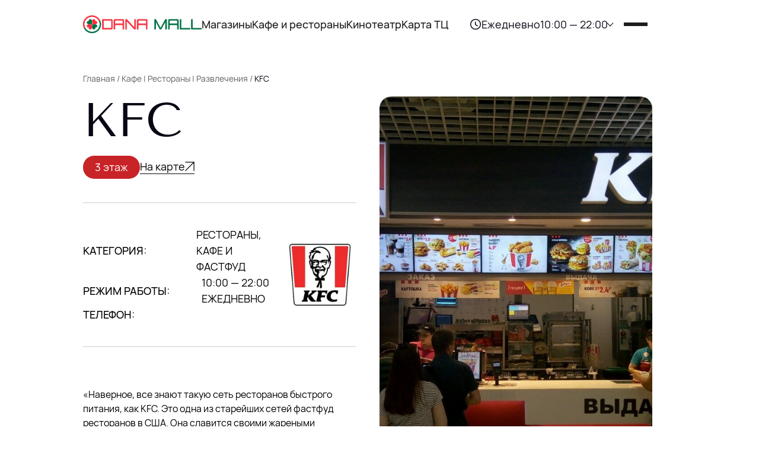

--- FILE ---
content_type: text/html; charset=UTF-8
request_url: https://dana-mall.com/kfc.html
body_size: 8863
content:
<!DOCTYPE html>
<!--[if lt IE 7 ]><html class="ie ie6" lang="en"> <![endif]-->
<!--[if IE 7 ]><html class="ie ie7" lang="en"> <![endif]-->
<!--[if IE 8 ]><html class="ie ie8" lang="en"> <![endif]-->
<!--[if (gte IE 9)|!(IE)]><!--><html lang="ru"> <!--<![endif]-->

<head>

	<base href="https://dana-mall.com/" />

<meta charset="utf-8">

<title>Dana Mall - KFC</title>
<meta name="description" content="">

<link rel="shortcut icon" href="/assets/img/favicon/favicon.ico" type="image/x-icon">

<meta http-equiv="X-UA-Compatible" content="IE=edge">
<meta name="viewport" content="width=device-width, initial-scale=1, maximum-scale=1">

<script>
 
    if (sessionStorage.getItem("preloaderShown")) {
      document.write('<style>#preloader{display:none !important;}</style>');
    }
</script>
  
<div class="preloader"  id="preloader">
    <div class="preloader__content">
    <video id="preloaderVideo" muted  playsinline webkit-playsinline>
  <source src="assets/DanaMallLogo_White.webm" type="video/webm">
  Ваш браузер не поддерживает видео.
</video>
</div>
</div>
<script>
document.addEventListener("DOMContentLoaded", function () {
  const preloader = document.getElementById("preloader");
  const video = document.getElementById("preloaderVideo");

  if (!preloader || !video) return;

 
  if (sessionStorage.getItem("preloaderShown")) {
    preloader.classList.add("hidden");
    return;
  }

  const MIN_SHOW_TIME = 2000;  
  const startTime = Date.now();

  function hidePreloader() {
    const elapsed = Date.now() - startTime;
    const delay = Math.max(0, MIN_SHOW_TIME - elapsed);

    setTimeout(() => {
      preloader.classList.add("hidden");
      sessionStorage.setItem("preloaderShown", "true");
    }, delay);
  }

  function onVideoReady() {
    video.play().catch(() => {});
    hidePreloader();
  }

  if (video.readyState >= 3) {
    // Видео уже готово к проигрыванию
    onVideoReady();
  } else {
    // Ждём, пока оно подгрузится
    video.addEventListener("canplaythrough", onVideoReady, { once: true });
    video.addEventListener("loadeddata", onVideoReady, { once: true });

    // Фолбэк: если совсем всё плохо с сетью
    setTimeout(hidePreloader, 8000);
  }
});



</script> 
<script src="/assets/libs/modernizr/modernizr.js"></script>

<script src="/assets/libs/jquery/jquery.min.js"></script>
<script src="/assets/components/jquery/jquery-ui.min.js"></script>
<script src="/assets/libs/bootstrap/js/bootstrap.min.js"></script>

<script type="text/javascript" src="/assets/js/jquery.ui.touch-punch.min.js" ></script>

<!-- Carousel Swipe -->
<script src="/assets/libs/bootstrap/js/carousel-swipe.js"></script>

<!-- jQuery Zoom -->
<script src="/assets/components/jqueryzoom/jquery.zoom.js"></script>

<!-- Lightbox -->
<link rel="stylesheet" href="/assets/components/lightbox/css/lightbox.min.css">
<script src="/assets/components/lightbox/js/lightbox.min.js"></script>


<!-- Sweet Alert -->
<script src="/assets/libs/sweetalert/sweetalert.min.js"></script>
<link rel="stylesheet" type="text/css" href="/assets/libs/sweetalert/sweetalert.css">


<link rel="stylesheet" href="https://cdn.jsdelivr.net/npm/swiper@11/swiper-bundle.min.css" />
<link rel="stylesheet" href="/assets/css/current-directory.css?v=20251127" />
<link rel="stylesheet" href="/assets/css/font.css?v=20251127" />
<link rel="stylesheet" href="/assets/css/footer.css?v=20251127" />
<link rel="stylesheet" href="/assets/css/header.css?v=20251127" />
<link href="/assets/css/contacts.css" rel="stylesheet">
<link rel="stylesheet" href="/assets/css/main.css?v=20251127" />
<link rel="stylesheet" href="/assets/css/style.css?v=20251127" />
<link rel="stylesheet" href="/assets/css/tokens.css?v=20251127" />
<link rel="stylesheet" href="/assets/css/typography-utilite.css?v=20251127" />
<link rel="stylesheet" href="/assets/css/typography.css?v=20251127" />

<script src="https://api-maps.yandex.ru/2.1/?lang=ru_RU" type="text/javascript"></script>

 
<style>
  /* these styles are for the demo, but are not required for the plugin */
  .zoom {
	display:inline-block;
	position: relative;
  }
  
  /* magnifying glass icon */
  .zoom:after {
	content:'';
	display:block; 
	width:33px; 
	height:33px; 
	position:absolute; 
	top:0;
	right:0;
  }
  
  .zoom img {
	display: block;
  }

  .zoom:hover { cursor: zoom-in; }
  
  .zoom img::selection { background-color: transparent; }

</style>

<script>
  (function(i,s,o,g,r,a,m){i['GoogleAnalyticsObject']=r;i[r]=i[r]||function(){
  (i[r].q=i[r].q||[]).push(arguments)},i[r].l=1*new Date();a=s.createElement(o),
  m=s.getElementsByTagName(o)[0];a.async=1;a.src=g;m.parentNode.insertBefore(a,m)
  })(window,document,'script','https://www.google-analytics.com/analytics.js','ga');

  ga('create', 'UA-71729109-7', 'auto');
  ga('send', 'pageview');

</script>


<!-- Yandex.Metrika counter -->
<script type="text/javascript">
    (function (d, w, c) {
        (w[c] = w[c] || []).push(function() {
            try {
                w.yaCounter40673749 = new Ya.Metrika({
                    id:40673749,
                    clickmap:true,
                    trackLinks:true,
                    accurateTrackBounce:true
                });
            } catch(e) { }
        });

        var n = d.getElementsByTagName("script")[0],
            s = d.createElement("script"),
            f = function () { n.parentNode.insertBefore(s, n); };
        s.type = "text/javascript";
        s.async = true;
        s.src = "https://mc.yandex.ru/metrika/watch.js";

        if (w.opera == "[object Opera]") {
            d.addEventListener("DOMContentLoaded", f, false);
        } else { f(); }
    })(document, window, "yandex_metrika_callbacks");
</script>
<noscript><div><img src="https://mc.yandex.ru/watch/40673749" style="position:absolute; left:-9999px;" alt="" /></div></noscript>
<!-- /Yandex.Metrika counter -->



<!-- bootstrap validator -->
<script src="/assets/components/bootstrap-validator/bootstrapvalidator.min.js"></script>
<link href="/assets/components/bootstrap-validator/bootstrapValidator.min.css" rel="stylesheet">



<!-- Swal 2 -->
<script src="/assets/components/swal2/sweetalert2.min.js"></script>
<link rel="stylesheet" href="/assets/components/swal2/sweetalert2.min.css">
<!-- Include a polyfill for ES6 Promises (optional) for IE11 and Android browser -->
<script src="/assets/components/corejs/core.js"></script>

<!-- yandex webmaster -->
<meta name="yandex-verification" content="9dc4c22d65652daf" />


<link rel="preconnect" href="https://fonts.googleapis.com">
<link rel="preconnect" href="https://fonts.gstatic.com" crossorigin>
<link href="https://fonts.googleapis.com/css2?family=Montserrat:ital,wght@0,100;0,200;0,300;0,400;0,500;0,600;0,700;0,800;0,900;1,100;1,200;1,300;1,400;1,500;1,600;1,700;1,800;1,900&display=swap" rel="stylesheet">

<!-- Google Tag Manager -->
<script>(function(w,d,s,l,i){w[l]=w[l]||[];w[l].push({'gtm.start':
new Date().getTime(),event:'gtm.js'});var f=d.getElementsByTagName(s)[0],
j=d.createElement(s),dl=l!='dataLayer'?'&l='+l:'';j.async=true;j.src=
'https://www.googletagmanager.com/gtm.js?id='+i+dl;f.parentNode.insertBefore(j,f);
})(window,document,'script','dataLayer','GTM-WXVNQ7J9');</script>
<!-- End Google Tag Manager -->





   


 
    <link rel="stylesheet" href="/assets/css/current-directory.css" />
</head>

<body>

    		<header class="header">
			<div class="header__body p-cont">
				<div class="header__container">
					<a href="/" class="header__logo" aria-label="DANA MALL">
						<img src="assets/images/Logo.png" alt="DANA MALL" />
					</a>
					<nav class="header__nav">
						<a href="shops.html">Магазины</a>
						<a href="kafe-i-restoranyi.html">Кафе и рестораны</a>
						<a href="kinoteatr.html">Кинотеатр</a>
						<a href="map.html">Карта ТЦ</a>
					</nav>
					<div class="header__info">
						<div class="header__hours hours__dropdown">
							<button class="hours__dropdown__toggle" aria-expanded="false">
								<img src="assets/images/hours.svg" alt="" />
								<span class="hours__every__block"><span class="hours__every">Ежедневно</span> 10:00 — 22:00</span>
								<span class="hours__dropdown__arrow"></span>
							</button>

							  <div class="hours__dropdown__menu">
                  <ul>
                    <li>
                      <p class="menu-item__title">Гипермаркет Green</p>
                      <p class="menu-item__time">8:00 — 23:00</p>
                    </li>
                    <li>
                      <p class="menu-item__title">Фуд-корт Dana Mall</p>
                      <p class="menu-item__time">10:00 — 22:00</p>
                    </li>
                    <li>
                      <p class="menu-item__title">Магазины и услуги</p>
                      <p class="menu-item__time">10:00 — 22:00</p>
                    </li>
                    <li>
                      <p class="menu-item__title">Кинопространство Mooon</p>
                      <p class="menu-item__time">Вс-Чт: 10:00 — 00:00</p>
                      <p class="menu-item__time">Пт–Сб: 10:00 — 01:30</p>
                    </li>
                    <li>
                      <p class="menu-item__title">Подземный паркинг</p>
                      <p class="menu-item__time">Круглосуточно</p>
                    </li>
                  </ul>
                </div>
						</div>

						<div class="header-buttons__block">
							 
							<button class="header__search">
								<img src="assets/images/search.svg" alt="" />
							</button>
							<div class="header__icon burger" id="burgerBtn">
								<span></span>
								<span></span>
								<span></span>
							</div>
						</div>
					</div>
				</div>
				<div class="header-menu" id="headerMenu">
					<div class=" p-cont header-menu__wrapper">
						<div class="header-menu-info__content">
							<div class="header-menu-link__content">
								<div class="header-menu__column">
									<a href="map.html">Карта ТЦ</a>
									<a href="reklama.html">Реклама в ТЦ</a>
									<a href="kak-dobratsya.html">Как добраться</a>
									<a href="parking.html">Паркинг</a>
									<a href="o-nas.html">О DANA MALL</a>
									<a href="arendatoru.html">Арендаторам</a>
									<a href="news/">Новости</a>
								</div>
								<div class="header-menu__column">
									<a href="shops.html">Магазины</a>
									<a href="kafe-i-restoranyi.html">Кафе и рестораны</a>
									<a href="servisyi-i-uslugi.html">Сервисы и услуги</a>
									<a href="detyam.html">Детям</a>
									<a href="razvlecheniya.html">Развлечения</a>
									<a href="kinoteatr.html">Кинотеатр</a>
									<a href="kontaktyi.html">Контакты</a>
								</div>
							</div>
							<div class="header-menu__info">
								<div class="header-menu-info__center">
									<p class="header-menu-info__label">Инфоцентр</p>
									<div class="header-menu-info__block">
										<a href="tel:375292010219" class="link">+375 (29) 201-02-19</a>
										<a href="mailto:info@dana-mall.com" class="link">info@dana-mall.com</a>
										<a id="goToYandexMap" class="link">г. Минск, ул. П. Мстиславца, 11, ст.м. Восток</a>
									</div>
								</div>
								<div class="header-menu-info__arenda">
									<p class="header-menu-info__label">Отдел аренды</p>
									<div class="header-menu-info__block">
										<p id="goToYandexMapCenter" class="link">г. Минск, ул. П. Мстиславца, 9, («Дана центр»)</p>
									</div>
								</div>
							</div>
						</div>
						<div class="header-menu__footer">
							<div class="header-menu-footer__body">
								<a href="https://www.instagram.com/danamallminsk/" class="header-menu__social" target="_blank">
								    <img src="assets/images/inst-logo.svg" alt="" class="header-menu-inst__logo" />
									<span>Мы в Instagram</span>
									<img src="assets/images/inst-arrow.svg" alt="" /></a>
								<p class="header__signature">DANA MALL, 2025</p>
							</div>
						</div>
					</div>
				</div>
			</div>
		</header>
         <main class="main">
			<div class="container p-cont">
				<nav class="breadcrumbs" aria-label="Навигация по разделам">
    <ol class="breadcrumb"><a class="breadcrumbs__item" href="/">Главная</a> / <a class="breadcrumbs__item" href="shops/">Кафе | Рестораны | Развлечения</a> / <span class="breadcrumbs__item breadcrumbs__item--current">KFC</span></ol>
</nav>

				<div class="main__body">
					<section class="current-directory-info">
						<div class="current-directory-info__body">
								<div class="page-directory-title__block">
									<h1 class="page-directory__title shops__title">KFC</h1>
									<div class="nav__block">
										<div class="tags__body">
											<div class="tag-floor">3 этаж</div>

										</div>
										<a class="link__map" href="#">На карте <img src="assets/images/arrow-button.svg" alt=""></a>
									</div>
								</div>
							<div class="current-directory-text">
								<div class="info__body">
									<div class="info-text__body">
										<div class="info-block">
											<p>Категория:</p>
											<div id="category">Рестораны, кафе и фастфуд</div>
										</div>
										<div class="info-block">
											<p>Режим работы:</p>
											<div class="info-block__time">10:00 — 22:00 ежедневно</div>
										</div>
										<div class="info-block">
											<p>Телефон:</p>
											<p class="info-block-phone_list"></p>
										</div>
									</div>
									<div class="logo">
										<img src="assets/images/aaq/image12.jpg" alt="" >
									</div>
								</div>
							</div>
								<div class="description__block">
									<p dir="ltr">«Наверное, все знают такую сеть ресторанов быстрого питания, как KFC. Это одна из старейших сетей фастфуд ресторанов в США. Она славится своими жареными цыплятами на весь мир Оригинальный рецепт Харланда Сандерса «11 трав и специй» по сей день считается одной из наиболее известных коммерческих тайн в индустрии питания. Вы можете быть уверены в оригинальности вкуса KFC!».</p>
<p dir="ltr">“Я никогда не сдавался, пробовал новое и всегда верил в успех” (с) Полковник Сандерс</p>
<p> </p>
								</div>
							<div class="current-directory-image">
								<img src="assets/images/aaq/kfc.jpg" alt="">
							</div>
						</div>
					</section>
<!--					<section class="directory__gallery custom-cursor-block">
						<h2>Фотогалерея</h2>
						<div class="swiper current-directory-gallery-swiper swiper-initialized swiper-horizontal swiper-backface-hidden">
							<div class="swiper-wrapper" id="swiper-wrapper-2748ebabcdc10d716" aria-live="polite">
								<div class="swiper-slide swiper-slide-active" role="group" aria-label="1 / 8" data-swiper-slide-index="0" style="width: 380px; margin-right: 40px;">
									<img src="assets/images/strore-2.png">
								</div>
								<div class="swiper-slide swiper-slide-next" role="group" aria-label="2 / 8" data-swiper-slide-index="1" style="width: 380px; margin-right: 40px;">
									<img src="assets/images/store-3.png">
								</div>
								<div class="swiper-slide" role="group" aria-label="3 / 8" data-swiper-slide-index="2" style="width: 380px; margin-right: 40px;">
									<img src="assets/images/store-1.png">
								</div>
								<div class="swiper-slide" role="group" aria-label="4 / 8" data-swiper-slide-index="3" style="width: 380px; margin-right: 40px;">
									<img src="assets/images/store-4.png">
								</div>
								<div class="swiper-slide" role="group" aria-label="5 / 8" data-swiper-slide-index="4" style="width: 380px; margin-right: 40px;">
									<img src="assets/images/store-1.png">
								</div>
								<div class="swiper-slide" role="group" aria-label="6 / 8" data-swiper-slide-index="5" style="width: 380px; margin-right: 40px;">
									<img src="assets/images/strore-2.png">
								</div>
								<div class="swiper-slide" role="group" aria-label="7 / 8" data-swiper-slide-index="6" style="width: 380px; margin-right: 40px;">
									<img src="assets/images/store-3.png">
								</div>
								<div class="swiper-slide" role="group" aria-label="8 / 8" data-swiper-slide-index="7" style="width: 380px; margin-right: 40px;">
									<img src="assets/images/store-4.png">
								</div>
							</div>
						<span class="swiper-notification" aria-live="assertive" aria-atomic="true"></span></div>
						<div class="custom-cursor">
							<div class="cursor-circle">
								<span class="cursor-text">Листайте</span>
								<div class="cursor-arrows">
									<img src="assets/images/arrow-left.svg" alt="←">
									<img src="assets/images/arrow-right.svg" alt="→">
								</div>
							</div>
						</div>
					</section>
-->
					<section class="directory__news">
						<div class="news__head">
							<h2 class="news__title">Что нового</h2>
							<a href="" class="news__link">Все новости и акции <img src="assets/images/arrow-button.svg" alt=""></a>
						</div>
						<div class="directory-news-swiper swiper">
							<div class="swiper-wrapper"  >
							     	    <article class="news-card swiper-slide" data-image="new-galanteya-16-01-2026.jpg">
	<a class="news-card__link" href="akcziya-galanteya-sale-do-20.html">
		<div class="news-card__media">
			<img src="new-galanteya-16-01-2026.jpg" alt="">
		</div>
		<div class="news-card__body">
			<!-- тело скрыто в expanded -->
			<p class="news-card__desc">Акция Galanteya Sale до -20%</p>
			<div class="promo__meta">
				<span class="badge badge--date">17.01.2026</span>
				<span class="tag__separator">|</span>
				
                <span class="badge badge--sale" href="news-and-offers.html?newsfilter=Акции">Акция</span> 
                
               
                      
			</div>
		</div>
		</a>
	</article>
<article class="news-card swiper-slide" data-image="1080x1080-ziko-akciya.png">
	<a class="news-card__link" href="v-ziko-novaya-akcziya-po-31.01.html">
		<div class="news-card__media">
			<img src="1080x1080-ziko-akciya.png" alt="">
		</div>
		<div class="news-card__body">
			<!-- тело скрыто в expanded -->
			<p class="news-card__desc">В ЗИКО новая акция по 31.01</p>
			<div class="promo__meta">
				<span class="badge badge--date">13.01.2026</span>
				<span class="tag__separator">|</span>
				
                <span class="badge badge--sale" href="news-and-offers.html?newsfilter=Акции">Акция</span> 
                
               
                      
			</div>
		</div>
		</a>
	</article>
<article class="news-card swiper-slide" data-image="assets/images/silver-screen/1000⨯1000.png">
	<a class="news-card__link" href="bukvaeshka-darit-50.html">
		<div class="news-card__media">
			<img src="assets/images/silver-screen/1000⨯1000.png" alt="">
		</div>
		<div class="news-card__body">
			<!-- тело скрыто в expanded -->
			<p class="news-card__desc">Букваешка дарит 50%</p>
			<div class="promo__meta">
				<span class="badge badge--date">12.01.2026</span>
				<span class="tag__separator">|</span>
				
                <span class="badge badge--sale" href="news-and-offers.html?newsfilter=Акции">Акция</span> 
                
               
                      
			</div>
		</div>
		</a>
	</article>
<article class="news-card swiper-slide" data-image="galanteya-2026.png">
	<a class="news-card__link" href="sale-do-26!.html">
		<div class="news-card__media">
			<img src="galanteya-2026.png" alt="">
		</div>
		<div class="news-card__body">
			<!-- тело скрыто в expanded -->
			<p class="news-card__desc">Sale до -26%!</p>
			<div class="promo__meta">
				<span class="badge badge--date">08.01.2026</span>
				<span class="tag__separator">|</span>
				
                <span class="badge badge--sale" href="news-and-offers.html?newsfilter=Акции">Акция</span> 
                
               
                      
			</div>
		</div>
		</a>
	</article>
<article class="news-card swiper-slide" data-image="skidki-yanvarya-1080-1080.png">
	<a class="news-card__link" href="sogrevaemsya-vmeste-s-«doktor-vet»!.html">
		<div class="news-card__media">
			<img src="skidki-yanvarya-1080-1080.png" alt="">
		</div>
		<div class="news-card__body">
			<!-- тело скрыто в expanded -->
			<p class="news-card__desc">Согреваемся вместе с «Доктор Вет»!</p>
			<div class="promo__meta">
				<span class="badge badge--date">06.01.2026</span>
				<span class="tag__separator">|</span>
				
                <span class="badge badge--sale" href="news-and-offers.html?newsfilter=Акции">Акция</span> 
                
               
                      
			</div>
		</div>
		</a>
	</article>
<article class="news-card swiper-slide" data-image="1080x1080-sokolov-70-percent.jpg">
	<a class="news-card__link" href="i-tyi-siyaesh.html">
		<div class="news-card__media">
			<img src="1080x1080-sokolov-70-percent.jpg" alt="">
		</div>
		<div class="news-card__body">
			<!-- тело скрыто в expanded -->
			<p class="news-card__desc">И ты сияешь</p>
			<div class="promo__meta">
				<span class="badge badge--date">01.01.2026</span>
				<span class="tag__separator">|</span>
				
                <span class="badge badge--sale" href="news-and-offers.html?newsfilter=Акции">Акция</span> 
                
               
                      
			</div>
		</div>
		</a>
	</article>
<article class="news-card swiper-slide" data-image="dana-mall-minsk-1000x1000.jpg">
	<a class="news-card__link" href="poshiv-na-zakaz-v-togas-atelier.html">
		<div class="news-card__media">
			<img src="dana-mall-minsk-1000x1000.jpg" alt="">
		</div>
		<div class="news-card__body">
			<!-- тело скрыто в expanded -->
			<p class="news-card__desc">Пошив на заказ в Togas Atelier</p>
			<div class="promo__meta">
				<span class="badge badge--date">31.12.2025</span>
				<span class="tag__separator">|</span>
				
                <span class="badge badge--sale" href="news-and-offers.html?newsfilter=Акции">Акция</span> 
                
               
                      
			</div>
		</div>
		</a>
	</article>
<article class="news-card swiper-slide" data-image="assets/togas-atelier-dana-mall-minsk-1000x1000-(1).jpg">
	<a class="news-card__link" href="zimnij-sale*-v-togas-atelier.html">
		<div class="news-card__media">
			<img src="assets/togas-atelier-dana-mall-minsk-1000x1000-(1).jpg" alt="">
		</div>
		<div class="news-card__body">
			<!-- тело скрыто в expanded -->
			<p class="news-card__desc">Зимний SALE* в Togas Atelier</p>
			<div class="promo__meta">
				<span class="badge badge--date">31.12.2025</span>
				<span class="tag__separator">|</span>
				
                <span class="badge badge--sale" href="news-and-offers.html?newsfilter=Акции">Акция</span> 
                
               
                      
			</div>
		</div>
		</a>
	</article>
<article class="news-card swiper-slide" data-image="togas-dana-mall-minsk-1000x1000-do-31-januar.jpg">
	<a class="news-card__link" href="zimnij-sale*-v-togas.html">
		<div class="news-card__media">
			<img src="togas-dana-mall-minsk-1000x1000-do-31-januar.jpg" alt="">
		</div>
		<div class="news-card__body">
			<!-- тело скрыто в expanded -->
			<p class="news-card__desc">Зимний SALE* в Togas</p>
			<div class="promo__meta">
				<span class="badge badge--date">31.12.2025</span>
				<span class="tag__separator">|</span>
				
                <span class="badge badge--sale" href="news-and-offers.html?newsfilter=Акции">Акция</span> 
                
               
                      
			</div>
		</div>
		</a>
	</article>
<article class="news-card swiper-slide" data-image="nelva-info.jpg">
	<a class="news-card__link" href="rasprodazha-v-nelva!.html">
		<div class="news-card__media">
			<img src="nelva-info.jpg" alt="">
		</div>
		<div class="news-card__body">
			<!-- тело скрыто в expanded -->
			<p class="news-card__desc">Распродажа в NELVA!</p>
			<div class="promo__meta">
				<span class="badge badge--date">24.12.2025</span>
				<span class="tag__separator">|</span>
				
                <span class="badge badge--sale" href="news-and-offers.html?newsfilter=Акции">Акция</span> 
                
               
                      
			</div>
		</div>
		</a>
	</article>
							     	</div>
						</div>
					 	</section>
 
				</div>
			</div>
		</main>

    <script>
 
        $( document ).ready(function() {
            const imgContent = document.querySelectorAll('.img-content-hover');

function showImgContent(e) {
  for(var i = 0; i < imgContent.length; i++) {
    x = e.pageX;
    y = e.pageY;
    imgContent[i].style.transform = `translate3d(${x}px, ${y}px, 0)`;
  }
};

document.addEventListener('mousemove', showImgContent);
            lightbox.option({
              'resizeDuration': 200,
              'wrapAround': true
            })
            
        });
        
    </script>



<footer class="footer">
	<div class="footer__brands">
		<div class="footer__brands-track" id="brandsTrack">
			<span>ZARA</span><span>BERSHKA</span><span>CONTE</span><span>COLINS</span>
			<span>PULL&BEAR</span><span>SISTER'S</span><span>STRADIVARIUS</span>
			<span>MANGO</span><span>MILAVITSA</span><span>O'STIN</span> <span>ZNWR</span><span>MARK FORMELLE</span>
			<span>ZARA</span><span>BERSHKA</span><span>CONTE</span><span>COLINS</span>
			<span>PULL&BEAR</span><span>SISTER'S</span><span>STRADIVARIUS</span>
			<span>MANGO</span><span>MILAVITSA</span><span>O'STIN</span> <span>ZNWR</span><span>MARK FORMELLE</span>
			<span>ZARA</span><span>BERSHKA</span><span>CONTE</span><span>COLINS</span>
			<span>PULL&BEAR</span><span>SISTER'S</span><span>STRADIVARIUS</span>
			<span>MANGO</span><span>MILAVITSA</span><span>O'STIN</span> <span>ZNWR</span><span>MARK FORMELLE</span>
		</div>
	</div>
	<div class="container p-cont">
		<div class="footer__grid">
			<section class="footer__work">
				<h4>РЕЖИМ РАБОТЫ</h4>
				<div class="work-cols">
					<div class="work-col work-col-gap">
						<div class="">
							<p class="muted">Гипермаркет Green</p>
							<p class="strong">8:00 — 23:00</p>
						</div>
						<div class="">
							<p class="muted">Фуд-корт Dana Mall</p>
							<p class="strong">10:00 — 22:00</p>
						</div>
					</div>
					<div class="work-col work-col-gap">
						<div class="">
							<p class="muted">Магазины и услуги</p>
							<p class="strong">10:00 — 22:00</p>
						</div>
						<div class="work-col__park">
							<p class="muted">Подземный паркинг</p>
							<p class="strong">Круглосуточно</p>
						</div>
					</div>
					<div class="work-col">
						<p class="muted">Кинопространство Mooon</p>
						<p class="strong strong-time">Вс–Чт: 10:00 — 00:00</p>
						<p class="strong strong-time">Пт–Сб: 10:00 — 01:30</p>
					</div>
				</div>
			</section>
			<section class="footer__addr">
				<h4>АДРЕС DANA MALL</h4>
				<p id="goToYandexMap" class="link footer__addr_link">Беларусь, г. Минск,  ул. П. Мстиславца, 11, ст.м.Восток</p>
				<a class="footer__link-arrow" href="/kak-dobratsya.html">Как добраться
					<svg width="16" height="16" viewBox="0 0 16 16" fill="none" xmlns="http://www.w3.org/2000/svg">
						<path d="M0.666748 14.8887L14.889 0.666504M14.889 0.666504V14.8887M14.889 0.666504H0.666748"
							stroke="currentColor" stroke-width="1.33333" stroke-linecap="round" stroke-linejoin="bevel" />
					</svg>
				</a>
			</section>
			<section class="footer__info">
				<h4>ИНФОЦЕНТР</h4>
				<a href="tel:375292010219" class="link">+375 (29) 201-02-19</p>
				<a href="mailto:info@dana-mall.com" class="link">info@dana-mall.com</a>
			</section>
		</div>
		<div class="footer__bar">
			<div class="footer-legal__block">
				<button class="footer__legal-toggle link" id="legalToggle" aria-expanded="false">
					Юридическая информация <span class="caret"></span>
				</button>
				<div class="footer__legal" id="legalPanel">
					<div class="footer__legal-inner">
						<p>
							Общество с ограниченной ответственностью «Гранд Атриум»
							220076, г. Минск, ул. П. Мстиславца, дом 11, помещение 3,
							кабинет 57 УНП 193620986 Свидетельство о государственной
							регистрации №193620986, выдано Минским горисполкомом
							01.04.2022 г.
						</p>
					</div>
				</div>
			</div>
			<a href="politika-obrabotki-personalnyix-dannyix-ooo-«grand-atrium».html" class="footer__bar-link link">Политика обработки персональных данных</a>
			<p class="footer__copy">© DANA MALL, 2025</p>
		</div>
	</div>
</footer>

<!--<div class="notify__popup">-->
<!--    <div class="popup__body">-->
<!--        <div class="popup__close"><img src="assets/close-icon.svg" alt=""></div>-->
<!--        <div class="popup__content">-->
<!--            <p class="popup__title">Изменение режима работы в праздники</p>-->
<!--            <div class="popup-text__block">-->
<!--            <a href="izmenenie-rezhima-rabotyi-v-prazdniki.html" class="popup__label">Подробнее <svg width="16" height="16" viewBox="0 0 16 16" fill="none" xmlns="http://www.w3.org/2000/svg">-->
<!--											<path d="M0.888672 15.1109L15.1109 0.888672M15.1109 0.888672V15.1109M15.1109 0.888672H0.888672" stroke="white" stroke-width="1.33333" stroke-linecap="round" stroke-linejoin="bevel"></path>-->
<!--			</svg></a>-->
 
<!--            </div>-->
<!--        </div>-->
<!--    </div>-->
<!--</div>-->

 
<script src="/assets/libs/waypoints/waypoints.min.js"></script>
<script src="/assets/libs/animate/animate-css.js"></script>
 
<script src="/assets/js/common.js"></script>
<script src="https://cdn.jsdelivr.net/npm/swiper@11/swiper-bundle.min.js"></script>
<script src="/assets/js/header.js"></script>
<script src="/assets/js/footer.js"></script>
<script src="/assets/js/index.js"></script>

<script src="/assets/js/swiper.js"></script>
<script src="/assets/js/shop-filter.js"></script>
<script src="/assets/js/shop-card-api.js"></script>
<script src="/assets/js/arenda.js"></script>
<script src="assets/js/goToMap.js"></script>
    
 
<script>
	$(document).ready(function () {
		var formValidation = $('#subscribe-form').bootstrapValidator({
			feedbackIcons: {
				valid: 'glyphicon glyphicon-ok',
				invalid: 'glyphicon glyphicon-remove',
				validating: 'glyphicon glyphicon-refresh'
			},
			submitButtons: '#sndbtncnt',
			fields: {
				email: {
					selector: '#subscribe-email',
					validators: {
						notEmpty: {
							message: 'Это поле обязательно для заполнения'
						},
						emailAddress: {
							message: 'Введите корректный email-адрес'
						}
					}
				}
			}
		});
		function resetForm() {

			$("#subscribe-form")[0].reset();

			if ($('#subscribe-form .form-group').hasClass('has-success')) {
				$('#subscribe-form .form-group').removeClass('has-success');
			}
			if ($('#subscribe-form .form-group').hasClass('has-error')) {
				$('#subscribe-form .form-group').removeClass('has-error');
			}
			$(".form-control-feedback").css("display", "none");

			$(".form-control-feedback").removeClass('glyphicon').removeClass('glyphicon-ok');
			$(".form-control-feedback").removeClass('glyphicon').removeClass('glyphicon-remove');
		}
		$('body').on('click', '#sndbtncnt', function (e) {

			$("#subscribe-form").data('bootstrapValidator').updateStatus("email", 'NOT_VALIDATED').validateField("email");

			e.preventDefault();

			if ($("#subscribe-form .form-group").hasClass("has-error")) {
				console.log('error');
			}
			else {
				var subscribe_email = $("#subscribe-form").data('bootstrapValidator').$form.find("#subscribe-email").val();
				$.ajax({
					type: "POST",
					url: 'subscribe/',
					data: { email: subscribe_email },
					success: function (jsonReturnedArray) {
						if (jsonReturnedArray == 0) {
							swal(
								'Подписка отклонена!',
								'Вы уже подписаны на наши новости и акции',
								'error'
							);
						}
						else {
							swal(
								'Подписка оформлена!',
								'Вы будете получать последние новости и акции',
								'success'
							);
							$('#subscribe-form').remove();
						}
					}
				});
				resetForm();
			}
			return false;
		});
	});
</script>
<!-- Google Tag Manager (noscript) -->
<noscript><iframe src="https://www.googletagmanager.com/ns.html?id=GTM-WXVNQ7J9"
height="0" width="0" style="display:none;visibility:hidden"></iframe></noscript>
<!-- End Google Tag Manager (noscript) -->

 
 
	
</body>

</html>

--- FILE ---
content_type: text/css
request_url: https://dana-mall.com/assets/css/current-directory.css?v=20251127
body_size: 3728
content:
/* ===== ИНФОРМАЦИЯ ===== */

.current-directory-info {
	display: flex;
	flex-direction: column;
	flex: 1 1 800px;
	max-height: fit-content;
}
.current-directory-info__body {
	display: grid;
	grid-template-areas:
		"title image"
		"text image"
		"description image";
	grid-template-columns: 1fr 1fr auto;
	grid-template-rows: .5fr auto auto;
	align-items: start;
		gap: 40px;
}
.current-directory-info__news{
    	grid-template-areas:
		"title image"
		"description image";
			grid-template-columns: 1fr 1fr;
	grid-template-rows: .5fr  auto;
}
.page-directory-title__block {
	grid-area: title;
}
.description__block p{
    display: flex;
    flex-direction: column;
}
.current-directory-image {
	grid-area: image;
	display: flex;
	align-items: start;
	justify-content: center;
	width: 100%;
	height: 100%;
}
.current-directory-image img{
    object-fit: cover;

}
     .current-directory-image-news img{
        position: sticky;
        top: 87px;
    }

.current-directory-text {
	grid-area: text;
}
.mcntmsonormal{
    display: none;
}

.nav__block {
	display: flex;
	align-items: center;
	justify-content: start;
	width: 100%;
	column-gap: 30px;
 
}
.badge.badge--news{
    color: #006E42;
    font-weight: 500;
}
.tags__body {
	display: flex;
	align-items: center;
	justify-content: start;
	column-gap: 23px;
}

.info-block__time{
    display: flex;
    flex-direction: column;
}
.info-block__time p{
    font-size: 14px;
}
.info-block-time__title{
    font-weight: 500;
    font-size: 14px;
}
.info-block__time span{
    display: block;
}
.current-directory-text .info-block p.info__label{
    font-size: 16px;
    line-height: 110%;
    color: #09071430;
    width: 100%;
    max-width: 100% !important;
    text-transform: math-auto;
}
.info-block-phone_list{
    max-width: 180px;
}
.current-directory-text .info-block.info-block-reklama{
    flex-direction: column;
    width: 100%;
    max-width: 297px;
    row-gap: 16px;
    align-items: start;
}

.description__block.description__block_reklama{
    row-gap: 20px;
}
.description__block p {
    display: flex;
}
.description__block_title{
    text-transform: uppercase;
    font-size: 22px;
    font-weight: 600;
}
.description__block_list{
    display: flex;
    flex-direction: column ;
    font-size: 18px;
    line-height: 124%;
    list-style-type: disc;
    width: 100%;
    max-width: 700px;
}
.mail__link,.pres__link{
    font-weight: 500;
    font-size: 22px;
    border-bottom: 1px solid #27231E;
}
.pres__link{
    font-weight: 500;
    font-size: 20px;
    border-bottom: 1px solid #27231E;
}
.page-directory__title.reklama__title{
    font-size: 64px;
    margin-right: 61px;
}

.description__block_list p {
    margin-bottom: 12px;
}
.description__block_list li{
    margin-left: 30px;
}
.info-text__body.info-text__body-reklama{
    flex-direction: row;
    column-gap: 16px;
}
.pres__link{
    display: flex;
    align-items: center;
    column-gap: 8px;
}
.banner__text {
	position: absolute;
	bottom: 0;
	left: 0;
	width: 100%;
	height: 100%;
	display: flex;
	align-items: center;
	flex-direction: column;
	row-gap: 40px;
	justify-content: center;
	padding-bottom: 60px;
}

.banner__text_block {
	display: flex;
	flex-direction: column;
	height: 100%;
	align-items: center;
	justify-content: center;
	row-gap: 40px;
}

.banner__button {
	padding: 15px 30px;
	height: 60px;
	justify-content: space-between;
 
	display: flex;
	font-weight: 400;
	font-size: 20px;
	text-transform: uppercase;
}

.banner__button img {
	width: 13px;
}

.tag-type {
	color: #626262;
	font-size: 18px;
	font-style: normal;
	font-weight: 400;
	line-height: 110%;
}

.current-directory-text {
	flex: 1 1 810px;
	min-width: 280px;

}

.info__body {
	display: flex;
	justify-content: space-between;
	align-items: center;
	border-top: 1px solid #09071433;
	border-bottom: 1px solid #09071433;
	padding: 40px 0px;
	margin-bottom: 28px;
}

.info-text__body {
	display: flex;
	flex-direction: column;
	row-gap: 18px;
	flex: 1 1 533px;
}

.description__block {
	display: flex;
	flex-direction: column;
	row-gap: 28px;
		grid-area: description;
}

.tag-floor {
	display: flex;
	align-items: center;
	justify-content: center;
	background: #c82327;
	padding: 10px 20px;
	font-size: 12px;
	border-radius: 60px;
	color: #fff;
	font-size: 18px;
	font-style: normal;
	font-weight: 400;
	line-height: 110%;
}

.current-directory-text {
	display: flex;
	flex-direction: column;
}

.current-directory-text .info-block {
	font-size: 18px;
	display: flex;
	align-items: center;
	column-gap: 20px;

	text-transform: uppercase;
}

.current-directory-text .info-block p:first-child {
	font-weight: 500;
	width: 100%;
	max-width: 200px;
}

.current-directory-text .logo {
	margin: 20px 0;
	flex: 1 1 191px;
}

.logo img {
	width: 100%;
	height: 100%;
}


.current-directory-image {
	display: flex;
 
}

.current-directory-image img {
	width: 100%;
	height: 100%;
	max-width: 810px;
	max-height: 810px;
	border-radius: 20px;
}

/* ===== ПРОКАТ ===== */
.now-showing h2 {
	color: #090714;
	font-family: var(--font-headline);
	font-size: 48px;
	font-style: normal;
	font-weight: 400;
	line-height: 100%;
	text-transform: uppercase;
	margin: 0;
}

.now-showing {
	display: flex;
	flex-direction: column;
	row-gap: 30px;
}

.page-directory__title.shops__title {
	margin-top: 0;
	margin-bottom: 20px;
}

.swiper-slide img {
	width: 100%;
	display: block;
}

.swiper-slide h4 {
	font-size: 14px;
	padding: 10px;
	margin: 0;
}

.swiper-button-next,
.swiper-button-prev {
	background: #c82327;
	color: white;
	border-radius: 50%;
	width: 40px;
	height: 40px;
	top: 40%;
}

/* ===== НИЖНИЙ БАННЕР ===== */
.banner {
	color: white;
	text-align: center;
	border-radius: 24px;
	position: relative;
}

.banner h3 {
	color: #fff;
	font-family: var(--font-headline);
	font-size: 80px;
	font-style: normal;
	font-weight: 400;
	line-height: 100%;
	text-transform: uppercase;
}

.banner button {
	background: white;
	color: black;
	padding: 15px 20px;
	border: none;
	height: 60px;
	border-radius: 50px;
	cursor: pointer;
	font-weight: 500;
	display: flex;
	align-items: center;
	justify-content: center;
	column-gap: 8px;
	transition: 0.3s ease;
}

.banner button:hover {
	background: #e1e1e1;
}

.directory__gallery {
	cursor: none;
	position: relative;
}

.current-directory-gallery-swiper {
	max-height: 500px;
}

.current-directory-gallery-swiper .swiper-wrapper {
	max-height: 500px;
}

.current-directory-gallery-swiper .swiper-slide img {
	border-radius: 20px;
}

.directory__news .news-card__media {
	max-width: 257px;
	max-height: 257px;
}

.directory__news .news-card__link {
	max-width: 257px;
}

.directory__news .swiper-slide {
	max-width: 257px;
}

.directory__news .news-card__body {
	display: flex;
	border: none;
	flex-direction: column;
	align-items: start;
	justify-content: space-between;
	text-align: left;
	flex: 1 1 110px;
}

.directory__news .news-card__body .news-card__desc {
	font-weight: 400;
	height: 100%;
	font-size: 20px;
	line-height: 120%;
	color: #090714;
}

.news__link {
	font-size: 18px;
	font-weight: 400;
	line-height: 135%;
	border-bottom: 1px solid #090714;
	display: flex;
	text-decoration: none;
	display: flex;
	align-items: center;
	justify-content: center;
	white-space: nowrap;
	column-gap: 8px;
}
.news__link img{
    width: 100%;
    height: 100%;
    max-width: 24px;max-height: 24px;
}
.current-directory-gallery-swiper .swiper-wrapper .swiper-slide img {
	object-fit: contain;
	max-height: 500px;
}

.directory__gallery h2 {
	font-size: 48px;
	line-height: 100%;
	font-family: var(--font-headline);
	text-transform: uppercase;
	margin-bottom: 30px;
}

.directory-news-swiper .news-card__body .news-card__desc {
	font-size: 18px;
}

.cinema-slide__content {
	display: flex;
	flex-direction: column;
	row-gap: 6px;
	padding-top: 14px;
}

.cinema-slider__head {
	display: flex;
	align-items: center;
	justify-content: space-between;
}

.cinema__category {
	font-weight: 400;
	font-size: 16px;
	color: #626262;
}

.cinema-buttons__block {
	display: flex;
	align-items: center;
	justify-content: center;
	column-gap: 10px;
}

.cinema-buttons__block .swiper-button-prev {
	background-color: white;
}

.cinema-buttons__block .news-arrow {
	width: 54px !important;
	height: 54px !important;
}

.custom-cursor {
	position: fixed;
	top: 0;
	left: 0;
	width: 120px;
	height: 120px;
	background: var(--accent-red);
	border: 2px solid var(--accent);
	border-radius: 50%;
	pointer-events: none;
	z-index: 9999;
	display: none;
	align-items: center;
	justify-content: center;
	font-size: 12px;
	color: var(--accent);
}

.page-directory__title {
	margin: 0 0 24px;
	margin-top: 40px;
	margin-bottom: 40px;
	font-family: var(--font-headline, system-ui);
	font-weight: 500;
	font-size: 80px;
	text-transform: uppercase;
	color: var(--text-primary, #050816);
}

.cursor-circle {
	width: 100%;
	height: 100%;
	background: var(--accent-red);
	border-radius: 50%;
	display: flex;
	flex-direction: column;
	align-items: center;
	justify-content: center;
	font-size: 18px;
	color: white;
}

.cursor-arrows {
	display: flex;
	gap: 6px;
	margin-top: 4px;
}

@media(max-width: 1920px) {
	.page-directory__title {
		font-size: clamp(4rem, 1rem + 3.333vi, 5rem);
	}
}

@media(max-width: 1280px) {
	.page-directory__title {
		font-size: clamp(3.625rem, 2.125rem + 2.344vi, 4rem);
	}
}

@media((max-width: 1280px) and (min-width: 768px)) {
	.banner {
		height: 820px;
	}
}

@media(max-width: 1440px) {
	.info__body {
		padding: clamp(1.875rem, 0rem + 2.083vi, 2.5rem) 0;
	}

	.info-block p {
		font-size: clamp(1rem, 0rem + 1.25vi, 1.125rem);
	}

	.banner h3 {
		font-size: clamp(4rem, -4rem + 10vi, 5rem);
	}

	.nav__block {
		margin-bottom: clamp(1.875rem, 0rem + 2.083vi, 2.5rem);
	}

	.current-directory-info__body {
		gap: clamp(1.875rem, -3.125rem + 6.25vi, 2.5rem);
	}
	.page-directory__title.shops__title{
	    font-size: clamp(2rem, -2.923rem + 7.692vi, 4rem)
	}
	.pres__link{
	    font-size: 18px;
	}
	.mail__link{
	    font-size: 18px;
	}
	.description__block_list{
	    font-size: 16px;
	}
}

@media(max-width: 1280px) {
	.info__body {
		padding: clamp(1.25rem, -1.25rem + 3.906vi, 1.875rem) 0;
	}

	.banner h3 {
		font-size: clamp(3.625rem, 2.125rem + 2.344vi, 4rem);
	}

	.nav__block {
		margin-bottom: clamp(1.25rem, -1.25rem + 3.906vi, 1.875rem);
	}

	.current-directory-info__body {
		gap: clamp(1.25rem, -1.25rem + 3.906vi, 1.875rem);
	}
}

@media(max-width: 1250px) {
	.info__body {
		flex-direction: column;
		row-gap: 16px;
	}
	.current-directory-info__body {
		grid-template-areas:
			"title image"
			"text image"
			"description description";
		grid-template-columns: 1fr 1fr auto;
		grid-template-rows: .5fr auto auto;
	}

 
	.info-text__body {
		flex: 1 1 auto;
		width: 100%;
	}

	.banner h3 {
		font-size: clamp(3rem, 1.125rem + 3.906vi, 3.625rem);
	}

	.info__body .logo {
		width: 100%;
		max-width: 191px;
		flex: 1 1 100%;
		max-height: fit-content;
		margin: 0;
	}
}

@media(max-width: 1100px) {
	.current-directory-info__body {
		position: relative;
		height: 100%;
	}

	.current-directory-info {
		flex: 1 1 712px;
	}
    .current-directory-text .info-block.info-block-reklama{
        max-width: fit-content;
    }
 
	.description__block_reklama{
	    position: static;
	}
}

@media(max-width: 970px) {
	.description__block {
		position: static;
	}

	.current-directory-info__body {
		flex-direction: column-reverse;
	}

	.current-directory-text {
		flex: 1 1 auto;
	}
		.current-directory-text {
		width: 100%;
	}

	.current-directory-info__body {
		display: flex;
		flex-direction: column;
	}
	.page-directory-title__block {
		order: 1;
	}

	.current-directory-text {
		order: 3;
	}

	.description__block {
		order: 4;
	}

	.current-directory-image {
		order: 2;
	}

	.current-directory-info {
		flex: 1 1 auto;
	}

	.current-directory-image {
		flex-direction: column;
	 
		justify-content: end;
		width: 100%;
	}
    .info-text__body-reklama{
        flex-wrap: wrap;
    }
    .current-directory-text .info-block.info-block-reklama{
        row-gap: 8px;
    }
	.page-directory__title {
		margin: 0px 0px 20px 0px;
	}

	.nav__block {
		margin-bottom: 26px;
	}

	.current-directory-info__body {
		row-gap: 30px;
	}

 

	.info__body {
		flex-direction: row;
	}
}

@media(max-width: 768px) {
	.page-directory__title {
		font-size: clamp(2rem, -0.692rem + 7.692vi, 3rem);
	}
	.description__block{
	    row-gap: 12px;
	}
	.news__link img{
	    width: 16px;height: 16px;
	}
	.current-directory-text .info-block{
	    flex-direction: column;
	    align-items: start;
	}
}

@media(max-width: 768px) {
 
    .current-directory-image.current-directory-image-reklama {
        flex: 1 1 clamp(26rem, 14.213rem + 61.275vi, 45.625rem);
    }

	.banner h3 {
		font-size: clamp(2rem, -0.692rem + 7.692vi, 3rem);
	}

	.banner {
		height: 65vh;
		border-radius: 30px;
		overflow: hidden;

	}

	.banner img {
		height: 100%;
	}
}

@media(max-width: 750px) {
	.now-showing {
		position: relative;
		flex: 1 1 670px;
	}

	.cinema-buttons__block {
		position: absolute;
		bottom: 0px;
		width: 100%;
		justify-content: center;
	}

	.banner__text_block {
		padding: 0px 17px;
	}
}

@media(max-width: 670px) {
	.info__body {
		flex-direction: column;
	}

	.page-directory__title {
		margin-bottom: 18px;

	}

	.banner__text {
		padding-bottom: 50px;
	}

	.info-block p {
		white-space: nowrap;
	}

	.current-directory-text .info-block p:first-child {
		max-width: 140px;
	}

	.nav__block {
		column-gap: 20px;
	}

	.tag-floor {
		font-size: 16px;
	}
}

@media(max-width: 540px) {
	.banner {
		height: 460px;
	}

	.banner__text {
		padding-bottom: 30px;
	}

	.banner__button {
		font-size: 16px;
	}

	.now-showing {
		flex: 1 1 730px;
	}
}

@media(max-width: 530px) {
	.banner {
		height: 460px;
	}

	.banner__text {
		padding-bottom: 30px;
	}
    .info__body{
        margin-bottom: 0;
        padding: 10px 0px;
    }
	.banner__button {
		font-size: 16px;
	}

	.now-showing {
		flex: 1 1 600px;
	}
}

@media(max-width: 470px) {
	.now-showing {
		flex: 1 1 730px;
	}
}

@media(max-width: 420px) {
	.now-showing {
		flex: 1 1 630px;
	}
}

--- FILE ---
content_type: text/css
request_url: https://dana-mall.com/assets/css/font.css?v=20251127
body_size: 252
content:
@font-face {
	font-family: "Hauora";
	src: url("../fonts/Hauora-Regular.woff2") format("woff2");
	font-weight: 400;
	font-style: normal;
	font-display: swap;
}

@font-face {
	font-family: "Hauora";
	src: url("../fonts/Hauora-Medium.woff2") format("woff2");
	font-weight: 500;
	font-style: normal;
	font-display: swap;
}

@font-face {
	font-family: "Hauora";
	src: url("../fonts/Hauora-SemiBold.woff2") format("woff2");
	font-weight: 600;
	font-style: normal;
	font-display: swap;
}

@font-face {
	font-family: "Hauora";
	src: url("../fonts/Hauora-Bold.woff2") format("woff2");
	font-weight: 700;
	font-style: normal;
	font-display: swap;
}

@font-face {
	font-family: "Tenor Sans";
	src: url("../fonts/TenorSans-Regular.woff2") format("woff2");
	font-weight: 400;
	font-style: normal;
	font-display: swap;
}

@font-face {
	font-family: "Tenor Sans";
	src:
		url('../fonts/TenorSans.woff2') format('woff2'),
		url('../fonts/TenorSans.woff') format('woff');

	font-weight: normal;
	font-style: normal;
}

--- FILE ---
content_type: text/css
request_url: https://dana-mall.com/assets/css/footer.css?v=20251127
body_size: 2719
content:
/* Общий фон и цвета */
.footer {
  background: var(--bg-inverse);
  color: var(--text-white);
  border-top: 1px solid var(--border-light);
  padding-bottom: 46.5px;
}

/* Бренды (бегущая строка) */
.footer__brands {
  border-bottom: 1px solid var(--border-light);
  overflow: hidden;
}
.footer__brands-track {
  display: inline-flex;
  gap: 28px;
  padding: 14px 16px;
  will-change: transform;
  white-space: nowrap;
}
.footer__brands-track span {
  font: var(--w-semibold) 14px/1 var(--font-primary);
  text-transform: uppercase;
  letter-spacing: 0.02em;
  opacity: 0.9;
}
.footer__brands-track span + span::before {
  content: "•";
  color: var(--accent-red);
  margin: 0 12px 0 6px;
  opacity: 0.9;
}

/* Сетка контента */
.footer__grid {
  display: grid;
  padding-top: 50px;
  grid-template-columns: 2fr 1fr 0.64fr; /* левая зона шире */
  gap: 48px;
  border-bottom: 1px solid var(--border-light);
  margin-bottom: 110.5px;
}
.footer__grid h4 {
  font-weight: var(--w-headline);
  font-size: var(--fs-h8);
  text-transform: uppercase;
  margin: 0 0 20px;
}

.footer__grid p,
.footer__grid a {
  margin: 0 0 6px;
  font-size: 16px;
  font-weight: 500;
  line-height: 120%;
  color: var(--text-secondary);
  text-decoration: none;
}
 
.work-col-gap {
  display: flex;
  flex-direction: column;
  row-gap: 12px;
}
a.footer__link-arrow {
  display: inline-flex;
  gap: 10px;
  font-size: 18px;
  color: #ffffff;
  font-weight: 500;
  line-height: 110%;
  border-bottom: 1px solid #ffffff;
  margin-top: 30px;
  padding-bottom: 3px;
  transition: all .3s ease;
}

a.footer__link-arrow:hover{
    color: #C90509;
    border-bottom: 1px solid #C90509;
    stroke:  #C90509;
}

.footer__work .work-cols {
  display: grid;
  grid-template-columns: repeat(3, minmax(160px, 1fr));
  gap: 28px 48px;
  position: relative;
}

.footer__work .muted {
  color: #989898;
}
.footer__work .strong {
  color: var(--text-white);
}

/* Нижняя плашка (одна линия) */
.footer__bar {
  padding-top: 20px;
  display: flex;
  justify-content: space-between;
  align-items: start;
  gap: 16px;
  position: relative;
  transition: all 0.5s ease;
}
.footer__bar::before {
  content: "";
  position: absolute;
  top: 0;
  left: 0%;
  width: 100%;
  height: 1px;
  background-color: rgba(88, 88, 88, 0.3);
}
.footer__legal-toggle {
  background: none;
  border: none;
  color: var(--text-secondary);
  font-size: 16px;
  line-height: 120%;
  font-weight: 400;
  text-align: left;
  cursor: pointer;
  display: flex;
  align-items: center;
  justify-content: center;
  column-gap: 6px;
  padding: 0;
}
.footer__legal-toggle:hover {
  color: var(--accent-red);
}
.footer__legal-toggle .caret {
  position: relative;
  display: block;
  width: 8px;
  bottom: 2.5px;
  height: 8px;
  border-right: 1px solid #626262;
  border-bottom: 1px solid #626262;
  transform: rotate(45deg);
  transition: transform 0.3s ease;
}
.footer__legal-toggle[aria-expanded="true"] .caret {
  transform: rotate(-135deg);
    bottom: -2.5px;
  transition: transform 0.3s ease;
}
.footer-legal__block {
  display: flex;
  justify-content: start;
  align-items: start;
  flex-direction: column;
 
  width: 100%;
  flex: 1 1 33.333%;
  transition: all 0.5s ease;
}
.footer__bar-link {
  justify-self: center;
  color: var(--text-secondary);
  font-size: 16px;
  font-weight: 400;
  line-height: 120%;
  text-decoration: none;
  flex: 0 1 33.333%;
  text-align: left;
  display: flex;
  justify-content: center;
}
.footer__bar-link:hover {
  color: var(--text-white);
}

.footer__copy {
  margin: 0;
  color: var(--text-secondary);
  font-size: 16px;
  line-height: 120%;
  flex: 1 1 33.333%;
  font-weight: 400;
  justify-self: end;
  justify-content: end;
  text-align: right;
}

/* Выпадающая «Юридическая информация» */
.footer__legal {
  height: 100%;
  max-height: 0;
  transition: all 0.5s ease;
  overflow: hidden;
}
.footer__legal.open {
  max-height: 200px;
  transition: all 0.5s ease;
  overflow: hidden;
}
.footer__legal-inner {
  width: 100%;
  max-width: 393px;
  color: #626262;
  font-size: 12px;
}
.footer__addr p {
  color: #ffffff;
  line-height: 120%;
  font-weight: 400;
  font-size: 18px;
}
p.strong-time {
  margin: 0;
  line-height: 120%;
}
.footer__info a {
  display: block;
  margin-top: 14px;
}
.footer__info p,
.footer__info a {
  color: #ffffff;
  font-size: 18px;
  font-weight: 400;
  line-height: 120%;
}

@media (max-width: 1920px) {
  .footer {
    padding-bottom: clamp(1.875rem, -1.219rem + 3.438vi, 2.906rem);
  }
  .footer__bar > .footer__legal-toggle,
  .footer__bar > .footer__bar-link,
  .footer__bar > .footer__copy {
    font-size: clamp(0.875rem, 0.811rem + 0.157vi, 1rem);
  }
  .footer__grid h4 {
    font-size: clamp(1.125rem, 0.375rem + 0.833vi, 1.375rem);
  }
  .footer__grid {
    padding-top: clamp(1.875rem, 1.618rem + 0.735vi, 2.5rem);
    margin-bottom: clamp(4.125rem, -4.219rem + 9.271vi, 6.906rem);
  }
}
@media ((max-width: 800px) and (min-width: 650px)) {
  .footer__bar .footer__legal-toggle,
  .footer__bar .footer__bar-link,
  .footer__bar .footer__copy {
    font-size: 13px;
  }
  .footer__bar-link {
    flex: 1 1 35%;
  }
  .footer__copy {
    flex: 1 1 20%;
  }
}
@media (max-width: 1440px) {
  .footer__grid {
    margin-bottom: clamp(2.625rem, 1.67rem + 2.727vi, 4.125rem);
  }
  .footer__work {
    display: flex;
    flex-direction: column;
  }
  .footer__work .work-cols {
    display: flex;
    flex-wrap: wrap;
    justify-content: start;
    column-gap: 20px;
  }
  .work-col {
    max-width: 260px;
    width: 100%;
  }
}
/* Адаптив как на макете */
@media (max-width: 1280px) {
  .footer__grid {
    gap: 50px;
  }
  .footer__work .work-cols {
    flex-wrap: nowrap;
  }
  .footer__grid {
    display: flex;
    flex-wrap: wrap;
  }
  .footer__work {
    flex: 1 1 100%;
  }
  .footer__addr {
    flex: 1 1 33.333%;
    max-width: 447px;
  }
}
@media (max-width: 1024px) {
  .footer__grid {
    grid-template-columns: 1fr 1fr; /* режим+адрес | инфоцентр */
    grid-auto-rows: auto;
  }
  .footer__addr {
    order: 2;
  }
  .footer__info {
    order: 3;
  }
  .footer__bar {
    grid-template-columns: 1fr;
    text-align: left;
  }
  .footer__bar-link {
    justify-self: start;
  }
  .footer__copy {
    justify-self: start;
  }
}
@media (max-width: 768px) {
  .footer__grid {
    grid-template-columns: 1fr;
    gap: 40px;
  }
  .footer__work .work-cols {
    grid-template-columns: 1fr; /* колонки в столбик */
    gap: 12px;
  }
  .hours__dropdown__toggle img {
    width: 16px;
    height: 16px;
  }
  .hours__dropdown__toggle {
    gap: 4px;
  }
  .header__container {
    column-gap: 0;
  }
  .hours__dropdown__arrow {
    bottom: 0;
  }
  .hours__dropdown__menu {
    left: auto;
  }
  p.footer__addr_link{
      font-size: clamp(0.9375rem, 0.6575rem + 0.974vw, 1.125rem);;
  }
  p.muted {
    font-size: clamp(0.875rem, 0.186rem + 1.695vi, 1rem);
  }
  p.strong {
    font-size: 15px;
  }
  .footer__legal-inner {
    padding: 12px 16px 20px;
  }
  .footer__copy {
    justify-self: start;
  }
  a.footer__link-arrow{
      font-size: clamp(0.875rem, 0.5016rem + 1.2987vw, 1.125rem);
  }
  .footer__brands-track {
    padding: 12px 12px;
  }
  .footer__info a{
           font-size: clamp(0.875rem, 0.5016rem + 1.2987vw, 1.125rem); 
  }
  .footer__legal-toggle{
      font-size: clamp(0.875rem, 0.6883rem + 0.6494vw, 1rem);
  }
}
.footer__addr_link{
    max-width: 210px;
}
@media (max-width: 650px) {
  .footer__grid h4 {
    font-size: 17px;
  }
  .footer__bar {
    flex-direction: column;
    row-gap: 14px;
  }
  .footer__grid {
    flex-direction: column;
  }
  .footer__work .work-cols {
    display: grid;
    grid-template-columns: 1fr;
    grid-template-areas:
      "col1 col3"
      "col1 col3"
      "col2 col3";
    column-gap: 40px;
    row-gap: 20px;
  }
  .footer__addr_link{
      max-width: 100%;
  }
  .work-col__park{
      position: absolute;
      right: 15px;
      top: 58%;
  }
  .work-col {
    max-width: 150px;
  }
  .work-col:nth-child(1) {
    display: grid;
    grid-area: col1;
  }
  .work-col:nth-child(2) {
    display: grid;
    grid-area: col2;
  }
  .work-col:nth-child(3) {
    display: grid;
    grid-area: col3;
    height: 80px;
  }
}


--- FILE ---
content_type: text/css
request_url: https://dana-mall.com/assets/css/header.css?v=20251127
body_size: 4275
content:
/* Header */
.header {
	background: #fff;
	position: fixed;
	height: 82px;
	width: 100%;
	top: 0;
	left: 0;
	z-index: 11;
}

.header__logo {
	flex: 1 1 250px;
	max-width: 250px;
}
.header__logo img{
    width: 100%;
}
.header__body {
	max-inline-size: 1920px;
	display: flex;
	align-items: center;
	justify-content: center;
	height: 100%;
	margin: 0 auto;
}

.header::after {
	/* 	content: "";
	position: absolute;
	bottom: 0;
	width: 100vw;
	height: 1px;
	background-color: #5858584d; */
}

.header__container {
	margin: 0 auto;
	display: flex;
	width: 100%;
	align-items: center;
	justify-content: space-between;
	height: 100%;
	column-gap: 168px;
}
@media(max-width: 1920px){
    .header__container{
        column-gap:  clamp(6.6875rem, -4.75rem + 12.7083vw, 10.5rem);
    }
}
@media(max-width: 1440px){
    .header__container{
        column-gap: clamp(4.1875rem, -15.8125rem + 25vw, 6.6875rem);
    }
}
@media(max-width: 1280px){
    .header__container{
        column-gap: clamp(2.625rem, 0.2813rem + 4.8828vw, 4.1875rem);;
    }
}
 
@media(max-width: 1024px){
    
}
.header__nav {
	display: flex;
	gap: 24px;
	flex: 0 0 520px;
	justify-content: start;
}

.header__nav a {
	text-decoration: none;
	color: #1c1c1c;
	font-weight: 500;
	transition: color 0.3s ease;
}

.header__nav a:hover {
	color: var(--accent-red);
}

.header__info {
	display: flex;
	align-items: center;
	justify-content: space-between;
	gap: 16px;
	flex: 0 1 550px;
}

.header-buttons__block {
	display: flex;
	align-items: center;
	justify-content: end;
	width: 100%;
	max-width: 94px;
}

.header__hours {
	display: flex;
	align-items: center;
	justify-content: start;
	column-gap: 8px;
	font-size: var(--fs-link-1);
	font-weight: var(--w-regular);
	color: var(--text-primary);
}

.header__icon {
	background: none;
	border: none;
	font-size: 1.2rem;
	cursor: pointer;
	color: #1c1c1c;
	transition: opacity 0.2s ease;
}

.header__icon:hover {
	opacity: 0.7;
}

.header-menu a {
	text-decoration: none;
	color: #1c1c1c;
	font-weight: 500;
}

.mobile-hours {
	font-size: 0.9rem;
	color: #6b7280;
}

.header-menu {
	display: flex;
	justify-content: center;
	align-items: start;
	position: absolute;
	top: 82px;
	width: 100%;
	height: 0;
	overflow-x: hidden;

	transition: height 0.5s ease;
	background: #fff;
	column-gap: 20px;
}

.header-menu.open {
	transition: height 0.5s ease;
	height: calc(100vh - 86px);
	border-top: 1px solid #5858584d;
}
@media(min-width: 768px){
    .header-menu.open{
        	border-top: 1px solid #5858584d;
    }
}
.header-menu__nav {
	display: flex;
	flex-direction: row;
	gap: 32px;
	flex-wrap: wrap;
	margin-bottom: 16px;
}

.header-menu-link__content {
	display: flex;
	align-items: center;
	column-gap: 20px;
	justify-content: start;
	flex: 1 1 1092px;
	padding-top: 100px;
}

.header-menu__column {
	display: flex;
	flex-direction: column;
	gap: 26px;
	width: 100%;
	max-width: 390px;
	align-self: start;
}

.header-menu__wrapper {
	display: flex;
	width: 100%;
	height: 100%;
	flex-direction: column;
	position: relative;

	justify-content: space-between;
	max-inline-size: 1920px;
	row-gap: 48px;
}
.header-menu::-webkit-scrollbar{
    width: 0;
    height: 0;
    opacity: 0;
}
.p-cont.header-menu__wrapper{
 
	padding-bottom: 60px !important;
}
.header-menu__footer {
	width: 100%;
	z-index: 0;
	height: auto;
}

.hours__dropdown {
	position: relative;
	display: inline-block;
}

.hours__dropdown__toggle {
	display: flex;
	align-items: center;
	gap: 8px;
	background: none;
	border: none;
	cursor: pointer;
	font: inherit;
	color: var(--text-primary);
}

.hours__dropdown__arrow {
	position: relative;
	bottom: 2.5px;
	width: 8px;
	height: 8px;
	border-right: 1px solid var(--text-primary);
	border-bottom: 1px solid var(--text-primary);
	transform: rotate(45deg);
	transition: transform 0.3s ease;
}

.hours__dropdown[open] .hours__dropdown__arrow,
.hours__dropdown.open .hours__dropdown__arrow {
	transform: rotate(-135deg);
	bottom: -2px;
}

.hours__dropdown__menu {
	position: absolute;
	top: 100%;
	display: flex;
	left: 0;
	margin-top: 6px;
	background: #fff;
	border-radius: 12px;
	box-shadow: 8px 8px 50px 0 rgba(0, 0, 0, 0.1);
	z-index: 10;
 
	max-height: 0;
	overflow: hidden;
	transition: max-height 0.5s ease;
	width: 350px;
}

.hours__dropdown__menu ul {
	margin: 0;
	padding: 20px;
	display: flex;
	flex-direction: column;
	row-gap: 12px;
	list-style: none;
}

.hours__dropdown__menu li {
	color: var(--text-secondary);
}

.menu-item__time {
	color: #090714;
	font-size: 16px;
	font-weight: 500;
}

.menu-item__title {
	color: #989898;
	font-size: 16px;
	font-weight: 400;
}

.header-menu-footer__body {
	display: flex;
	align-items: center;
	justify-content: space-between;
	max-width: 1410px;
	flex-wrap: wrap;
}

.header__signature {
	text-transform: uppercase;
	font-family: var(--font-headline);
	font-size: 32px;
	font-weight: 200;
	letter-spacing: 0;
	color: var(--gray-900);
}

.header-menu-info__content {
	display: flex;
	align-items: start;
	justify-content: center;
	justify-content: space-between;
	height: auto;
	width: 100%;
}

.header-menu-info__center,
.header-menu-info__arenda {
	display: flex;
	flex-direction: column;
	row-gap: 30px;
}

.header-menu__column a {
	text-decoration: none;
	transition: color 0.3s ease;
	font-size: var(--fs-h5-fluid);
	font-weight: var(--w-medium);
	text-transform: uppercase;
}

@media (max-width: 1920px) {
	.header-menu__column a {
		font-size: clamp(1.75rem, 1rem + 0.833vi, 2rem);
	}

	.header__hours {
		font-size: clamp(1rem, 0.625rem + 0.417vi, 1.125rem);
	}
}

.header-menu-info__label {
	text-transform: uppercase;
	font-size: 20px;
	color: #09071480;
	font-weight: 500;
}

.header-menu__column a:hover {
	color: var(--accent-red);
}

.header-menu__info {
	margin-bottom: 16px;
	height: 100%;
	flex: 1 1 672px;
	padding-left: 40px;
	position: relative;
	padding-top: 100px;
	display: flex;
	flex-direction: column;
	justify-content: start;
	align-items: start;
	row-gap: 48px;
}

.header-menu__info::before {
	content: "";
	position: absolute;
	top: 0;
	left: 0;
	width: 1px;
	height: calc(100vh - 86px);
	background-color: #5858584d;
}

.header-menu__social {
	display: flex;
	align-items: center;
	justify-content: center;
	column-gap: 8px;
	transition: all .3s ease;
}

a.header-menu__social:hover {
	color: var(--accent-red);
}

.header-menu__social span {
	text-decoration: none;
	font-weight: 500;
	font-size: 22px;
	line-height: 100%;
	text-transform: uppercase;
}

.burger {
	width: 40px;
	height: 16px;
	position: relative;
	display: flex;
	flex-direction: column;
	justify-content: center;
	gap: 5px;
	background: none;
	border: none;
	cursor: pointer;
	padding: 0;
	user-select: none;
	transition: width .3s ease;
}
.burger.open{
    width: 24px;
    transition: width .3s ease;
}
.header__map {
	display: none;
}

.burger span {
	display: block;
	height: 2px;
	background: #1c1c1c;
	transition: all 0.3s ease;
	user-select: none;
}

/* Анимация крестика */
.burger.open span:nth-child(1) {
	transform: rotate(45deg) translate(5px, 5px);
}

.burger.open span:nth-child(2) {
	opacity: 0;
}

.burger.open span:nth-child(3) {
	transform: rotate(-45deg) translate(5px, -5px);
}

.header-menu-info__block {
	display: flex;
	flex-direction: column;
	row-gap: 16px;
}

.header-menu-info__block a, .header-menu-info__block p {
	font-weight: var(--w-medium);
	line-height: var(--lh-100);
	font-size: 20px;
	color: var(--gray-900);
}

@media (max-width: 1920px) {
    .header__signature{
        font-size: clamp(1.75rem, 1rem + 0.8333vw, 2rem);
    }
}

@media (max-width: 1440px) {
	.header__info {
		flex: 0 1 390px;
	}
    .header__signature{
        font-size: clamp(1.625rem, 0.625rem + 1.25vw, 1.75rem);
    }
	.header__nav {
		flex: 0 0 452px;
	}

	.header__logo {
		flex: 0 0 200px;
	}

	.header-buttons__block {
		max-width: 88px;
	}
}

:root {
	--header-h: 82px;
	--pad-x: 32px;
}

.header {
	height: var(--header-h);
}

.header-menu {
	top: var(--header-h);
}

.header-menu.open {
	height: calc(100vh - var(--header-h));
}

.header__hours span {
	display: inline-block;
	max-width: 340px;
	overflow: hidden;
	text-overflow: ellipsis;
	white-space: nowrap;
}

/* ===== 1280 (compact desktop) ===== */
@media (max-width: 1280px) {
	:root {
		--pad-x: 24px;
	}

	.header__info {
		gap: 12px;
	}

	.header__hours span {
		max-width: 260px;
	}
}

/* ===== 1024 (tablet) ===== */
/* как на гайде: оставляем "Магазины" и "Карта ТЦ" в строке */
@media (max-width: 1024px) {
	:root {
		--header-h: 68px;
		--pad-x: 20px;
	}

	/* скрыть "Кафе" и "Кинотеатр" */

	.header__nav {
		gap: 28px;
	}

	.header-buttons__block {
		max-width: 66px;
	}

	.header__hours {
		flex: 1 1 350px;
	}

	.header__hours span {
		max-width: 220px;
	}

	.header__icon {
		font-size: 1.05rem;
	}
}

@media (max-width: 1200px) {
	.header__nav a:nth-child(3) {
		display: none;
	}

	.header__nav {
		flex: 1 0 auto;
	}

	.header__info {
		flex: 1 0 350px;
	}
}

@media (max-width: 768px) {
	:root {
		--header-h: 60px;
		--pad-x: 16px;
	}

	.header__nav {
		display: none !important;
	}

	.header__container {
		display: flex;
		justify-content: space-between;
		align-items: center;
	}

	.header__logo {
		justify-self: center;
	}

	.header__info {
		justify-self: end;
		gap: 12px;
	}

	.header__hours-mobile {
		display: block;
		border-top: 1px solid #5858584d;
		background: #fff;
		padding: 10px var(--pad-x);
	}

	.header__hours-mobile .header__hours {
		justify-content: flex-start;
		font-size: 14px;
		opacity: 0.9;
	}

	.header__hours-mobile .header__hours span {
		max-width: none;
	}

	.header-menu {
		top: var(--header-h);
	}

	.header-menu.open {
		--header-h: 57px;
	  height: calc(var(--vh, 1vh) * 100);
	}

	.header__icon {
		font-size: 1rem;
	}
}

@media (max-width: 390px) {
	:root {
		--pad-x: 12px;
	}

 
	.header__hours-mobile .header__hours {
		font-size: 13px;
	}

	.header-buttons__block {
		max-width: 82px;
	}
}

@media (max-width: 1100px) {
	.header__nav a:nth-child(2) {
		display: none;
	}

	.header__nav {
		justify-content: center;
	}

	.header::after {
		display: none;
	}
}

@media (max-width: 1100px) {
	.header-menu-link__content {
		padding-top: 20px;
		flex: 0 0 auto;
		width: 100%;
	}

	.header-menu-info__content {
		flex-direction: column;
		flex: 1 1 auto;
		row-gap: 80px;
		justify-content: start;
	}

	.header-menu__info {
		padding-top: 0;
		flex-direction: row;
		padding-left: 0;
		width: 100%;
		flex: 0 1 auto;
		justify-content: space-between;
		height: auto;
		padding: 40px 0px;
		flex-wrap: wrap;
	}

	.header-menu__info {
		margin-bottom: 0;
	}

	.header-menu__info::before {
		content: "";
		position: absolute;
		top: 0;
		left: -15%;
		width: 200%;
		height: 1px;
		background-color: #5858584d;
	}

	.header-menu__info::after {
		content: "";
		position: absolute;
		bottom: 0;
		left: -15%;
		width: 200%;
		height: 1px;
		background-color: #5858584d;
	}
}

@media (max-width: 1024px) {
	.header-menu-link__content {
		padding-top: 56px;
	}
}

@media (max-width: 900px) {
	.header__nav a:nth-child(1) {
		display: none;
	}
}

@media (max-width: 768px) {
	.header-menu__nav {
		gap: 20px;
	}
    .header__signature{
        font-size: clamp(0.875rem, 0.2132rem + 2.9412vw, 1.625rem);
    }
	.header-menu-link__content {
		padding-top: 26px;
	}

	.header-menu__info {
		padding: clamp(1.875rem, 1.324rem + 2.451vi, 2.5rem) 0px;
	}

	.header-menu__column {
		max-width: 100%;
		gap: clamp(1rem, 0.669rem + 1.471vi, 1.375rem);
	}

	.header-menu__info {
		row-gap: clamp(2rem, 1.007rem + 4.412vi, 3.125rem);
	}

	.header-menu__info::before {
		opacity: 0.75;
	}
}

.hours__title {
	display: flex;
	align-items: center;
	justify-content: center;
	column-gap: 8px;
}

.hours__title .hours-title__span {
	display: block;
}

/* Responsive */
@media (max-width: 768px) {
	.header__nav {
		display: none;
	}
	.burger{
	    width: 24px;
	}
    .header-menu-info__block a, .header-menu-info__block p, .header-menu-info__label{
       font-size: clamp(0.875rem, 0.5441rem + 1.4706vw, 1.25rem);
    }
    .hours__every__block{
        font-size: clamp(0.875rem, 0.7647rem + 0.4902vw, 1rem);
    }
    .hours__dropdown__toggle{
        gap: 4px;
    }
	.hours__dropdown__menu {
		width: 250px;
	}
	.p-cont.header-menu__wrapper{
 
	padding-bottom: 45px !important;
}
    .header-menu__social span{
      font-size: clamp(0.9375rem, 0.5515rem + 1.7157vw, 1.375rem);
    }
	.header-menu-info__center,
	.header-menu-info__arenda {
		row-gap: 14px;
	}

	.header-menu-info__content {
		row-gap: 30px;
	}

	.header-menu-footer__body {
		flex-direction: column;
		justify-content: start;
		align-items: start;
		row-gap: 28px;
	}

	.hours__title .hours-title__span {
		display: none;
	}

	.header__map {
		display: block;
	}

	.header__info {
		width: 100%;
	}

	.header__hours {
		flex: 1 1 auto;
		display: flex;
		justify-content: center;
	}

	.header-buttons__block {
		max-width: 80px;
	}

	.header__container {
		column-gap: 0px;
	}

	.header-menu__column a {
		font-size: clamp(0.938rem, 0.221rem + 3.186vi, 1.75rem);
	}
}

.header__search {
	display: none;
}
.header__hours span.hours__every__block{
    display: flex;
    align-items: center;
    column-gap:8px;
}
@media (max-width: 650px) {
	.header {
		height: 57px;
	}

	.header-menu {
		top: 57px;
	}
    .header-menu-inst__logo{
        width: 24px;
    }
	.header-menu__wrapper {
		height: auto;
		row-gap: clamp(1.875rem, 0.4784rem + 6.2069vw, 3rem);
	}
    .header__hours span.hours__every{
        display: none;
    }
	.header__search {
		display: none;
	}

	.header-buttons__block {
		justify-content: end;
		max-width: max-content;
	}

	.header.menu-open .header-buttons__block {
		justify-content: space-between;
	}

	.header.menu-open .header__hours {
		display: none;
	}

	.header.menu-open .header__search {
		display: block;
	}

	.header__container {
		display: grid;
		grid-template-columns: auto 1fr auto;
		align-items: center;
		width: 100%;
		height: 100%;
	}

	.header__info {
		justify-content: end;
	}

	/* Лого всегда в первой строке */
	.header__logo {
		grid-column: 1;
		grid-row: 1;
		align-self: center;
		max-width: 140px;
	}

	/* Навигация остаётся в первом ряду */
	.header__nav {
		grid-column: 2;
		grid-row: 1;
	}

	/* Блок иконок — строго справа, в первом ряду */
	.header-buttons__block {
		grid-column: 3;
		grid-row: 1;
		display: flex;
		align-items: center;
		gap: 16px;
	}
}
@media(max-width: 460px){
    .hours__dropdown__menu{
        left: -50%;
    }
}
@media(max-width:350px){
    .header__logo{
        max-width: 100px;
    }
} 

--- FILE ---
content_type: text/css
request_url: https://dana-mall.com/assets/css/contacts.css
body_size: 2405
content:
.contacts__grid {
	display: flex;

	justify-content: space-between;
}

.contacts__title {
	font-size: 32px;
	font-weight: 600;
	margin-bottom: 24px;
	color: var(--text-primary);
}

.contacts__info {
	display: flex;
	flex-direction: column;
	flex: 1 1 948px;
	width: 100%;
	max-width: 948px;
}

.feedback {
	flex: 1 1 540px;
	width: 100%;
	max-width: 540px;
}

.contacts__block {
	display: flex;
	justify-content: start;
	align-items: center;
	padding: 30px 0px 28px 0px;
	border-top: 1px solid #301D0033;

}

.contacts__block:last-child {
	border-bottom: 1px solid #301D0033;
}

.contacts__block h3 {
	font-size: 22px;
	font-weight: 500;
	margin-bottom: 8px;
	color: #27231E;
	display: flex;
	align-self: start;
	text-transform: uppercase;
	align-items: center;
	justify-content: start;
	gap: 7px;
	flex: 1 1 357px;
	width: 100%;
	max-width: 357px;
}

.contacts__block h3::before {
	content: '';
	width: 10px;
	height: 10px;
	border-radius: 50%;
	background-color: var(--accent-red);
}
.contacts__block h3.title-news::before{
    display: none;
}
.contacts__address {
	font-size: 20px;
	font-weight: 400;
	line-height: 110%;
	color: #090714;
}

.contacts__block a {
	text-decoration: none;
}

.contacts__time {
	font-size: 18px;
	color: #27231E;
	font-weight: 500;
	line-height: 100%;
}

.contacts__label {
	font-size: 14px;
	font-weight: 500;
	color: #09071480;
	margin-bottom: 10px;
}

.contacts__links {
	display: flex;
	flex-direction: column;
	row-gap: 16px;
}

.schedule__list {
	display: flex;
	width: 100%;
	justify-content: start;
 
	column-gap: 39px;
}
.contacts__info__body{
 
    width: 100%;
}
.schedule__item {
	width: 100%;
	max-width: 257px;
}

.schedule__item .contacts__label {
	margin-bottom: 2px;
}

.schedule__item ul {
	display: flex;
	flex-direction: column;
	gap: 16px;
}

.schedule__item li {
	display: flex;
	flex-direction: column;
	row-gap: 2px;
}

.contacts__form form {
	display: flex;
	flex-direction: column;
	gap: 16px;
}



.form-note {
	font-size: 14px;
	color: var(--text-secondary);
}

.form-note a {
	color: var(--accent-red);
	text-decoration: underline;
}

.btn-submit {
	padding: 12px 24px;
	background-color: var(--accent-red);
	color: #fff;
	border: none;
	border-radius: 8px;
	font-weight: 500;
	cursor: pointer;
}

.feedback__container {
	max-width: 600px;
	margin: 0 auto;
}

.feedback__title {
	font-size: 32px;
	font-weight: 400;
	font-family: var(--font-headline);
	margin-bottom: 40px;
	color: var(--text-primary);
	text-transform: uppercase;
}


.feedback__form {
	width: 100%;
	max-width: 540px;
}



.feedback__note {
	font-size: 14px;
	color: var(--text-secondary);
	line-height: 1.4;
	max-width: 360px;
}

.contacts__body {
	padding-bottom: 0;
}

.section__body {
	padding-bottom: 0;
}

.route-map {
	display: flex;
	flex-direction: column;
	row-gap: 30px;
	flex: 0 1 748px;
}

.map__embed {
	height: 100%;
	width: 100%;
	max-height: 670px;
	background-color: #f2f2f2;
}

.map__embed iframe {
	height: 100%;
	background-color: #f2f2f2;
}

.departments .container {
	display: flex;
	flex-direction: column;
	height: 100%;
}

.ymaps-layers-pane {
	filter: grayscale(1);
	-ms-filter: grayscale(1);
	-webkit-filter: grayscale(1);
	-moz-filter: grayscale(1);
	-o-filter: grayscale(1);
}

[class*="ymaps-2"][class*="-ground-pane"] {
	filter: url("data:image/svg+xml;utf8,<svg xmlns=\'http://www.w3.org/2000/svg\'><filter id=\'grayscale\'><feColorMatrix type=\'matrix\' values=\'0.3333 0.3333 0.3333 0 0 0.3333 0.3333 0.3333 0 0 0.3333 0.3333 0.3333 0 0 0 0 0 1 0\'/></filter></svg>#grayscale");
	-webkit-filter: grayscale(100%);
}

.route-map__title {
	font-size: 48px;
	text-transform: uppercase;
	font-weight: 400;
	font-family: var(--font-headline);
	margin: 0;
}

.route-map__block {
	display: flex;
	align-items: center;
	justify-content: space-between;
}

.feedback__note a {
	text-decoration: none;
	font-size: 14px;
}

.feedback__submit {
	display: inline-flex;
	align-items: center;
	gap: 8px;
	padding: 18px 35px;
	background-color: #000;
	color: #fff;
	height: 55px;
	margin-top: 30px;
	font-weight: 500;
	font-size: 16px;
	border: none;
	border-radius: 20px;
	cursor: pointer;
	max-width: 320px;
	text-transform: uppercase;
	justify-content: center;
}

.feedback__submit img {
	width: 16px;
	height: 16px;
}


.departments__title {
	font-size: 48px;
	font-weight: 400;
	font-family: var(--font-headline);
	color: var(--text-primary);
	text-transform: uppercase;
	margin-bottom: 36px;
}

.departments {
	display: flex;
	flex-direction: column;
	row-gap: 24px;
	flex: 1 1 324px;
}

.departments__grid {
	display: flex;
	justify-content: start;
	align-items: center;
	width: 100%;
	height: 100%;
	max-width: 1087px;
	gap: 24px;
	max-height: 240px;
}
.contacts .rent-form__form{
    margin-bottom: 0;
}
.departments__card {
	background-color: #f7f7f7;
	border-radius: 20px;
	padding: 20px;
	width: 100%;
	max-width: 534px;
	display: flex;
	align-items: center;
	flex: 1;
	justify-content: center;
	flex-direction: column;
	height: 240px;
	gap: 14px;
}

.feedback-form {
	display: flex;
	flex-direction: column;
	flex-wrap: nowrap;
	margin-bottom: 0;
}

.departments__card h3 {
	font-size: 18px;
	font-weight: 400;
	color: var(--text-primary);
	opacity: 0.7;
	margin: 0;
}

.feedback-form .rent-form__block {
	flex-direction: column-reverse;
	row-gap: 50px;
}

.departments__card a {
	font-size: 16px;
	color: #27231E;
	text-decoration: none;
	font-size: 24px;
	font-weight: 500;
}

.departments__card_email {
	border-bottom: 1px solid #27231E;
}

@media (max-width: 768px) {
	.contacts__grid {
		grid-template-columns: 1fr;
	}
	.departments__grid{
	    max-height: 100%;
	}
	.departments__card{
	    max-height: 220px;
	}
}

@media(max-width: 1920px) {
	.contacts__time {
		font-size: clamp(1rem, 0.625rem + 0.417vi, 1.125rem);
	}
}

@media(max-width: 1440px) {
	.rent-form__title {
		font-size: 32px;
	}
}
.contacts__block h3{
    flex: 1 1 13%;
}
.contacts__block p, .contacts__block div{
    flex: 1 1 25%;
}
@media(max-width: 1360px) {
	.contacts__grid {
		flex-direction: column;

	}

    .departments__title{
        margin-bottom: 30px;
    }

	.contacts__block h3 {
         flex: 1 1 15%;
	}

	.contacts__info {
		flex: 1 1 auto;
		max-width: 100%;
	}

	.feedback__form {
		max-width: 100%;
	}

	.feedback-form {
		margin-bottom: 0;
		max-width: 100%;
		display: flex;
		gap: 16px;
		flex-direction: row;
		flex-wrap: wrap;

		width: 100%;
	}

	.feedback-form .rent-form__block {
		flex-direction: row;

	}

	.contacts__address {
		flex: 1 1 100%;
	}

	.contacts__info__body {
		flex: 1 1 100%;
	}
}

@media(max-width: 1280px) {
	.route-map__title {
		font-size: clamp(1.5rem, 0.333rem + 3.333vi, 3rem);
	}

	.departments__title {
		font-size: clamp(1.5rem, 0.333rem + 3.333vi, 3rem);
	}
}
@media(max-width: 1024px){
    .contacts__block h3 {
        font-size: clamp(1.25rem, 0.875rem + 0.7813vw, 1.375rem);
    }
    .route-map{
        row-gap:clamp(1.25rem, -0.625rem + 3.9063vw, 1.875rem);
    }
    .departments__card a{
        font-size:    clamp(1.25rem, 1.0461rem + 0.7092vw, 1.5rem);
    }
     .departments__card h3{
         font-size: clamp(1rem, 0.898rem + 0.3546vw, 1.125rem);
     }
}
@media(max-width: 740px) {
	.contacts__block {
		flex-direction: column;
		flex: 1 1 auto;
		row-gap: 14px;
		align-items: start;
	}
        .contacts__block h3 {
        font-size: clamp(1.125rem, 0.9279rem + 0.6711vw, 1.25rem);
    }
	.contacts__time {
		font-size: 15px;
	}

	.contacts__block {
		padding: 24px 0px;
	}
    .contacts__address{
        font-size: clamp(1rem, 0.6057rem + 1.3423vw, 1.25rem);
    }
	.departments__grid {
		flex-direction: column;
		flex: 1 1 424px;
		gap: 10px;
	}

	.contacts__block h3 {
		flex: 1 1 100%;
		margin-bottom: 0;
	}

	.map__embed {
		height: 65vh;
		max-height: 100%;
	}

	.route-map {
		flex: 1 1 100%;
		 row-gap: clamp(1.0625rem, 0.7825rem + 0.974vw, 1.25rem);
	}
 
    .departments__card{
        gap:10px;
    }
	.feedback-form .rent-form__block {
		flex-direction: column-reverse;
		width: 100%;
		row-gap: 30px;
	}

	.feedback-form .rent-form__block p {
		width: 100%;
		max-width: 100%;
	}

	.schedule__list {
		justify-content: start;
	}

	.schedule__item {
		max-width: 150px
	}

	.schedule__list {
		column-gap: 20px;
	}

	.feedback-form .rent-form__block button {
		width: 100%;
		max-width: 100%;
	}
}

--- FILE ---
content_type: text/css
request_url: https://dana-mall.com/assets/css/main.css?v=20251127
body_size: 8637
content:
/* ===== HERO (Swiper) ===== */
.hero {
	position: relative;
	height: 100%;
	border-radius: 24px;
	overflow: hidden;
	margin: 0 auto;
	width: 100%;
}

.hero__body {
	position: relative;
	height: 100%;
}

.hero__vignette {
	position: absolute;
	bottom: 60px;
	right: 30px;
	display: flex;
	justify-content: start;
	width: 100%;
	max-width: 470px;
	height: auto;
	column-gap: 30px;
	row-gap: 20px;
	background-color: #f7f7f7;
}
.promo__meta{
    align-self: start;
}
.hero__vignette .promo__meta{
    margin-top: 0;
}
.hero__vignette .promo__meta {
	justify-content: center;
	align-self: start;
}

/* slide bg через CSS var */
.hero__slide {
	position: relative;
	display: grid;
	grid-template-rows: 1fr auto;
	align-content: stretch;
	min-height: inherit;
	background: #000;
	border-radius: 24px !important;
	width: 100%;
	height: 100%;
}
.hero__slide video{
    height: 100%;
    width: 100%;
    -o-object-fit: cover;
    object-fit: cover;
}
/* chips (фикс сверху) */
.hero__chips {
	position: absolute;
	z-index: 3;
	top: 30px;
	left: 30px;
	display: flex;
	gap: 12px;
}
 .slide-overlay{
     position: absolute;
     top: 0;
     left: 0;    
     width: 100%;
     height: 100%;
     background-color: #00000050;
 }
.swiper-button-lock {
	display: block !important;
}

.chip {
	display: inline-flex;
	align-items: center;
	padding: 18px 30px;
	border-radius: 30px;
	text-transform: uppercase;
	color: var(--text-white);
	text-decoration: none;
	font-weight: 500;
	background: rgba(255, 255, 255, 0.12);
	backdrop-filter: blur(10px);
	-webkit-backdrop-filter: blur(10px);
	font-size: 16px;
	transition: background-color .3s ease, color .3s ease;
}

.chip:hover {
	background-color: white;
	color: #090714;
}

@media (max-width: 820px) {
	.hero__chips {
		overflow: auto;
		left: 8px;
		right: 8px;
		gap: 10px;
	}

	.chip {
		height: 40px;
		padding: 0 14px;
		font-size: 13px;
		white-space: nowrap;
	}
}

/* заголовок */
.hero__title {
	align-self: end;
	z-index: 2;
	color: var(--text-white);
	font-family: var(--font-headline);
	font-weight: var(--w-headline);
	font-size: 80px;
	line-height: 0.98;
	position: absolute;
	width: 100%;
	max-width: 55%;
	bottom: 60px;
	left: 30px;
	text-transform: uppercase;
	margin: 0;
}

.hero-arrow__block {
	position: absolute;
	top: 30px;
	right: 30px;
	width: 100%;
	max-width: 120px;
	height: 50px;
	display: flex;
	align-items: start;
	justify-content: space-between;
}

/* стрелки */
.hero__arrow {
	position: relative;
	display: flex;
	align-items: center;
	justify-content: center;
	border-radius: 50%;
	width: 44px !important;
	height: 44px !important;
	border: none;
	cursor: pointer;
	background: #58585830;
	backdrop-filter: blur(20px);
}

.hero__arrow--next {
	right: 16px;
	background: var(--accent-red);
}

.hero__arrow::before {
	content: "";
	position: absolute;
	inset: 0;
	margin: auto;
	width: 12px;
	height: 12px;
	border-right: 1px solid #fff;
	border-bottom: 1px solid #fff;
	transform: rotate(135deg);
	right: -5px;
}

.hero__arrow--next::before {
	transform: rotate(-45deg);
	right: 5px;
}

/* карточка акции */
.promo {
	position: relative;
	z-index: 2;
	background: white;
	color: var(--text-primary);
	border-radius: 20px;
	box-shadow: 0 24px 60px rgba(0, 0, 0, 0.35);
	height: auto;
	display: flex;
	max-height: 160px;
	align-self: end;
}
.main__body.news__body{
    padding: 0;
}
.promo .promo-swiper {
	padding: 20px;
	display: flex;
	padding-left: 37px;
	overflow: hidden;
	max-width: 470px;
}
 
.promo__body {
	width: 100%;
	display: flex;
	justify-content: space-between;
	gap: 14px;
	align-items: center;
}

.promo__desc {
	max-width: 250px;
	overflow: hidden;
		display: -webkit-box;
	 -webkit-line-clamp: 1;
	 -webkit-box-orient: vertical;
	 overflow: hidden;
	 text-overflow: ellipsis;
}

.promo__text {
	align-self: start;
	height: 100%;
	width: auto;
	display: flex;
	flex-direction: column;
	justify-content: space-between;
	row-gap: 20px;
	max-height: 110px;
	flex: 1 1 270px;
}

.promo-text__body {
	height: 100%;
}

.promo__title {
	font-size: 22px;
	margin: 0;
	font-weight: 500;
	margin-bottom: 6px;
	
}
.hero__body .promo__title {
	font-size: 22px;
	margin: 0;
	font-weight: 500;
	line-height: 120%;
	display: -webkit-box;
	margin-bottom: 6px;
	   	 -webkit-line-clamp: 1;
	 -webkit-box-orient: vertical;
	 overflow: hidden;
	 text-overflow: ellipsis;
}
.news-swiper.main-news-swiper{
    padding: 0;
}
.promo__meta {
	background-color: #F7F7F7;
	backdrop-filter: blur(10px);
	width: auto;
	border-radius: 20px;
	display: flex;
	justify-content: start;
	font-size: 16px;
	column-gap: 20px;
	padding: 9.5px 20px;
	flex: 0 1 auto;
	max-width: 200px;

	height: 43px;
}
.hero__body .promo__meta{
    max-width: 260px;
}
.tag__separator {
	color: #626262;

}

.news-card__link .promo__meta {
	background-color: #F7F7F7;
	backdrop-filter: blur(10px);
	justify-content: center;
}

.promo__thumb {
	width: 100%;
	height: 100%;
	flex: 1 1 120px;
	max-width: 120px;
	 height: 120px;
}
.page-directory-news__title{
    font-size: 54px;
    max-width: 580px;
}
.promo__thumb img {
	width: 100%;
	height: 100%;
	object-fit: cover;
	border-radius: 12px;
	display: block;
}

/* маленькая круглая стрелка слева у карточки — листает назад */
.promo__nav .swiper-button-next {
	position: absolute;
	left: -25px;
	top: 70px;
	transform: translateY(-50%);
	width: 54px;
	height: 54px;
	border-radius: 50%;
	border: none;
	cursor: pointer;
	background: #58585830;
	backdrop-filter: blur(20px);
	z-index: 3;
	transition: background-color .3s ease;
}

.promo__nav::before {
	transition: border-color .3s ease;
}

.promo__nav .swiper-button-prev,
.promo__nav .swiper-button-next {
 
}



.promo__nav .swiper-button-next:hover {
	background-color: white;

}

.promo__nav .swiper-button-next:hover::before {
	border-color: #090714;
}

.brand__wordmark {
	font-size: 200px;
	font-family: var(--font-headline);
	font-weight: 400;
	margin: 0;
}

.brand__divider {
	width: 2px;
	height: 10vh;
	background-color: #090714;
}

@media (max-width: 1920px) {
	.brand__wordmark {
		font-size: clamp(10rem, 2.5rem + 8.333vi, 12.5rem);
	}
}

@media (max-width: 1280px) {
	.brand__wordmark {
		font-size: clamp(7.5rem, 0rem + 8.333vi, 10rem);
	}
    		.page-directory__title.shops__title.page-directory-news__title{
	    
	font-size: clamp(3rem, 2rem + 1.5625vw, 3.25rem);
	}
	.instagram__grid .insta-post:nth-child(4) {
		display: none;
	}

}

@media (max-width: 1024px) {
	.brand__wordmark {
		font-size: clamp(6.25rem, 2.5rem + 7.813vi, 7.5rem);
	}

	.instagram__grid .insta-post:nth-child(3) {
		display: none;
	}
	.route-tab span{
	    font-size: 16px;
	}

}

@media (max-width: 768px) {
	.brand__wordmark {
		font-size: clamp(3.125rem, -5.288rem + 24.038vi, 6.25rem);
	}
    .route__left{
        max-width: 100%;
    }
        		.page-directory__title.shops__title.page-directory-news__title{
	       max-width: 100%;
	font-size: clamp(1.875rem, 0rem + 6.25vw, 3rem);
	}
	.brand__logo {
		width: 80px;
		height: 80px;
	}
	button.route-tab{
	    height: auto;
	    padding: 11px 16px;
	}
	.promo__meta {
		padding: 9.5px 12px;
	}

	.promo__meta .badge {
		font-size: 14px;
	}
	.route-tab span{
	    font-size: 14px;
	}    
	.promo__desc {
		font-size: 14px;
	}
}

.promo__nav .swiper-button-next::before {
	content: "";
	position: absolute;
	inset: 0;
	margin: auto;
	left: -5px;
	width: 14px;
	height: 14px;
	border-right: 1px solid #ffffff;
	border-bottom: 1px solid #ffffff;
	transform: rotate(-45deg);
}

/* badges */
.badge {
	display: flex;
	align-items: center;
	justify-content: space-between;
	flex-direction: row;
	color: #fff;
}

.badge span {
	display: block;
	font-weight: 500;
}

.badge--date {
	color: #626262;
	font-weight: 500;
}

.badge--sale {
	color: var(--accent-red);
	font-weight: 500;
	position: relative;
	display: flex;
	align-items: center;
	justify-content: center;
}

.badge--tag {
	background: #2c8c5c;
	padding: 0 8px;
}

.badge__dot {
	display: inline-flex;
	align-items: center;
	justify-content: center;
	width: 20px;
	height: 20px;
	border-radius: 50%;
	background: #0e7a4a;
	color: #eaf6ec;
	font: var(--w-semibold) 12px/1 var(--font-primary);
}

@media (max-width: 1920px) {
	.hero__title {
		font-size: clamp(2.125rem, 1.462rem + 2.949vi, 5rem);
	}
}

@media (max-width: 1440px) {
	.chip:nth-child(5) {
		display: none;
	}
		.page-directory-news__title{
	    
	font-size: clamp(3.25rem, 2.25rem + 1.25vw, 3.375rem);
	}
}

/* responsive promo */
@media (max-width: 920px) {
	.promo {
		flex: 1 1 100%;
		max-width: 100%;
	}
}

@media (max-width: 768px) {
	.chip:nth-child(4) {
		display: none;
	}
}

@media (max-width: 680px) {
	.promo__body {
		grid-template-columns: 1fr 110px;
	}
}

@media (max-width: 650px) {
	.promo__nav {
		width: 44px;
		height: 44px;
	}.hero-arrow__block{
	    right: 10px;
	}
}

/* ===== STATS CARDS ===== */
.stats {
	width: 100%;
	margin: 0 auto;
}

.stats .container {
	margin: 0 auto;
}

.stats__grid {
	max-width: 100%;
	margin: 0 auto;
	display: grid;
	grid-template-columns: repeat(3, 1fr);
	gap: 10px;
}
.stats__grid::-webkit-scrollbar, .news__tabs::-webkit-scrollbar {
    width: 0;height: 0;
}
.news__tabs .tab,.route__tabs .route-tab, .route-tab img{
    -webkit-transition: all .3s ease;
    -moz-transition: all .3s ease;
    -ms-transition: all .3s ease;
    -o-transition: all .3s ease;
    transition: all .3s ease;
}
 .route-tab img{
    transition: all .5s ease;    
}
.news__tabs .tab:not(.is-active):hover, .route__tabs .route-tab:not(.is-active):hover, .route-tab:not(.is-active):hover img { 
    color: white;
    opacity: 1;
    background-color: var(--text-primary);
}

.stats-card {
	display: grid;
	place-items: center;
	text-align: center;
	min-height: 168px;
	padding: 72px 12px;
	background: var(--bg-secondary);
	color: var(--text-primary);
	border-radius: 20px;
	text-decoration: none;
	transition: all 0.3s ease;
}

.stats-card img {
	width: 100%;
	height: 100%;
}

.stats-card:hover {
	transform: scale(0.9);
	transition: transform 0.3s ease;
}

.stats-card__value {
	font-family: var(--font-headline);
	font-weight: var(--w-headline);
	font-size: 42px;
	/* крупно как на макете */
	line-height: var(--lh-100);
	color: var(--accent-red);
	margin-bottom: 12px;
}

.stats-card__label {
	font-size: 18px;
	text-transform: uppercase;
	letter-spacing: 0.02em;
	font-weight: 500;
	color: var(--text-primary);
}

/* карточка с логотипом */
.stats-card--logo {
	padding: 0 12px;
}

.stats-card__logo {
	width: min(260px, 70%);
	height: auto;
	object-fit: contain;
	display: block;
}

.section-group {
	display: flex;
	flex-direction: column;
	row-gap: 100px;
}

/* ===== WHAT'S NEW slider ===== */
/* ===== WHAT'S NEW slider (обновлённые размеры) ===== */
.news {
	width: 100%;
	margin: 0 auto;
	position: relative;
}

.news__body {
	position: relative;
	padding-bottom: 100px;
}

.news .container {
	margin: 0 auto;
}

/* Управляем размерами через CSS-переменные */
.news-swiper {
	width: 100%;
	height: 100%;
	--card-w: 320px;
	/* обычная ширина */
	--card-h: 444px;
	/* обычная высота */

	--card-w-lg: 494px;
	/* расширенная ширина */
	--card-h-lg: 494px;
	/* расширенная высота */
	margin: 8px auto 0;
	padding: 8px 0 44px;
	height: 494px;
}

.news-swiper.swiper {
	height: 494px;
}

.news__head {
	display: flex;
	align-items: flex-end;
	justify-content: space-between;
	gap: 16px;
	margin-bottom: 30px;
}

.news__head .container.p-cont {
	display: flex;
	justify-content: space-between;
	align-items: center;
}

.news-buttons__block {
	display: flex;
	align-items: center;
	justify-content: space-between;
	position: absolute;
	bottom: 0px;
	right: 30px;
	z-index: 4;
	width: 100%;
	max-width: 136px;
	height: 60px;
}

.news__title {
	margin: 0;
	color: var(--text-primary);
	font-family: var(--font-headline);
	font-weight: var(--w-headline);
	font-size: var(--fs-h3-fluid);
	letter-spacing: 0.01em;
	text-transform: uppercase;
}

.news__tabs {
	display: flex;
	gap: 14px;

}

.tab {
	height: 48px;
	padding: 0 30px;
	border-radius: 999px;
	font-size: 18px;
	cursor: pointer;
	background: transparent;
	color: var(--text-primary);

}

.tab.is-active {
	background: #0b0b0f;
	color: #fff;
	border-color: transparent;
}

.tab:hover {
	border-color: var(--gray-300);
}

.hero {
	width: 100%;
	height: 80vh;
}

.hero__img {
	width: 100%;
	height: 100%;
	object-fit: cover;
}

.hero .swiper {
	border-radius: 30px;
}

.swiper {
	width: 100%;
	height: 100%;
}

.news-swiper .swiper-wrapper {
	align-items: stretch;
	/* карточки одинаковой высоты по сетке */
}

.news-card.swiper-slide {
	width: 100%;
	height: 100%;
	max-width: var(--card-w);
	max-height: var(--card-h);
	background: #fff;
	overflow: hidden;
	display: flex;
	flex-direction: column;
	border-radius: 24px;
	transition: all .5s ease;
}

.news-card.is-expanded {
	max-width: var(--card-w-lg);
	max-height: var(--card-h-lg);
	border-radius: 30px;
    width: 100% !important;
}
#newsSwiper .swiper-wrapper{
    -webkit-column-gap: 20px;
    -moz-column-gap: 20px;
    column-gap: 20px;
}

/* контент */
.news-card__link {
	display: flex;
	flex-direction: column;
	width: 100%;
	color: inherit;
	text-decoration: none;
	min-height: 0;
    height: 100%;
	transition: all 0.5s ease;
}

.news-card.is-expanded .news-card__link {
	flex: 1 1 100%;
}

.news-card__media {
	width: 100%;
	flex: 1 1 auto;
	overflow: hidden;
	border-radius: 24px;
	transition: border-radius .5s ease;
}

.news-card__media img {
	width: 100%;
	height: 100%;
	object-fit: cover;
	display: block;
	transition: transform .5s ease;
}

.news-card__body {
	padding-top: 16px;
	display: grid;
	gap: 6px;
	transition: all .5s ease;
	height: 100%;
	max-height: 139px;
}

.news-card__title {
	margin: 0;
	font-size: 22px;
	line-height: 110%;
	font-weight: 500;
	color: var(--text-primary);
		display: -webkit-box;
	 -webkit-line-clamp: 1;
	 -webkit-box-orient: vertical;
	 overflow: hidden;
	 text-overflow: ellipsis;
}

.news-card__desc {
	margin: 0;
	color: #090714;
	font-size: 16px;
	display: -webkit-box;
	 -webkit-line-clamp: 2;
	 -webkit-box-orient: vertical;
	 overflow: hidden;
	 text-overflow: ellipsis;
}

.promo__meta {
	display: flex;
	gap: 8px;
	align-items: center;
	margin-top: 8px;
}

.tag {
	height: 30px;
	font-weight: 500;
	border-radius: 999px;
	display: inline-flex;
	align-items: center;
}

.tag--date {
	color: #6b7280;
}

.tag--type {
	background: #fce8e8;
	color: var(--accent-red);
}

.tag--news {
	color: #2f8c60;
}

.news-card {
	transition: all 0.5s ease;
}



/* В «большой» карточке скрываем текст, делаем фулл-медиа */
.news-card.is-expanded .news-card__body {
	pointer-events: none;
	max-height: 0;
	padding-top: 0;
	padding-bottom: 0;
	transition: all 0.3s ease;
}


.news-card.is-expanded {
	position: relative;
	transition: all 0.5s ease;
}



/* стрелки */
.news-arrow {
	position: relative !important;
	bottom: 0;
	z-index: 2;
	width: 60px !important;
	height: 60px !important;
	border-radius: 50%;
	border: none;
	cursor: pointer;
	background: #ffffff;
}

.news-next {
	right: 0 !important;
	background: var(--accent-red);
}

.news-prev {
	left: 0 !important;
	border: 1px solid rgba(88, 88, 88, 0.3);
}

.swiper-button-prev::after,
.swiper-button-next::after {
	content: "" !important;
}

.news-buttons__block .news-prev:hover {
	background-color: var(--accent-red);
	border: none;
}

.news-buttons__block .news-next:hover {
	background-color: #090714;
	border: none;
}

.news-buttons__block .news-prev:hover::before {
	border-color: white;
}

.news-buttons__block .news-next::before {
	right: 2px;
}

.news-buttons__block .news-next:hover::before {
	border-color: white;
}

.news-arrow::before {
	content: "";
	position: absolute;
	inset: 0;
	margin: auto;
	width: 14px;
	height: 14px;
	border-right: 1px solid #fff;
	border-bottom: 1px solid #fff;
	transform: rotate(-45deg);
}

.news-prev::before {
	border-color: rgba(88, 88, 88, 0.3);
	transform: rotate(135deg);
	left: 5px;
}

/* Адаптив */
@media (max-width: 1200px) {
	.news-swiper {
		--card-w: 320px;
		--card-h: 420px;
		--card-w-lg: 460px;
		--card-h-lg: 460px;
	}

	.hero__vignette {
		flex-wrap: wrap;
	}

	.hero__vignette {
		right: auto;
		left: 60px;
	}

	.promo .promo-swiper {
		padding-left: 20px;
		padding-right: 37px;
	}

	.hero__title {
		bottom: 40%;
		max-width: 100%;
	}

	.promo__nav {
		left: auto;
		right: -25px;
	}

	.promo__body {
		display: flex;
		flex-direction: row-reverse;
		justify-content: space-between;
	}

	.promo__text {
		padding-left: 0;
	}
}

@media (max-width: 900px) {
	.news-swiper {
		--card-w: 300px;
		--card-h: 360px;
		--card-w-lg: 360px;
		--card-h-lg: 420px;
	}
}

@media (max-width: 620px) {
	.news-swiper {
		--card-w: 86vw;
		--card-h: 430px;
		--card-w-lg: 86vw;
		--card-h-lg: 430px;
	}
}

/* ===== INSTAGRAM SECTION ===== */
.instagram {
	padding: 120px 0px;
	background: #f7f7f7;
}

.instagram .container {
	margin: 0 auto;
}

.instagram__container {
	margin: 0 auto;
	display: flex;
	flex-direction: column;
	gap: 28px;
}

/* banner */
.instagram__banner {
	position: relative;
	border-radius: 24px;
	overflow: hidden;
}

.instagram__banner-img {
	width: 100%;
	height: 100%;
	object-fit: cover;
	display: block;
}

.instagram__banner-overlay {
	position: absolute;
	inset: 0;
	border-radius: 30px;
}

.instagram__banner-content {
	position: absolute;
	inset: 0;
	z-index: 2;
	display: flex;
	padding: 60px 0px;
	flex-direction: column;
	justify-content: space-between;
	align-items: center;
	text-align: center;
	gap: 16px;
	color: var(--text-white);
}

.instagram-label__body {
	display: flex;
	flex-direction: column;
	align-items: center;
	row-gap: 6px;
}

.instagram__label {
	display: flex;
	align-items: center;
	gap: 8px;
	text-transform: uppercase;
	font-size: 28px;
	color: rgba(255, 255, 255, 0.85);
}

.instagram__label img {
	width: 36px;
	height: 36px;
}

.instagram__handle {
	font-family: var(--font-headline);
	font-weight: var(--w-headline);
	font-size: 80px;
	margin: 0;
	color: white;
	mix-blend-mode: difference;
}

.instagram__button {
	display: inline-flex;
	align-items: center;
	justify-content: center;
	gap: 6px;
	padding: 19px 40px;
	font-size: 20px;
	text-transform: uppercase;
	border-radius: 30px;
	background: #fff;
	font-weight: 500;
	color: var(--text-primary);
	text-decoration: none;
	transition: background 0.3s ease, transform 0.3s ease, color .3s ease;
	
}
.instagram-news__button{
    	display: inline-flex;
	align-items: center;
	justify-content: center;
	gap: 6px;
		font-size: 20px;
	text-transform: uppercase;
	border-radius: 30px;
	background: #fff;
	font-weight: 500;
	-webkit-border-radius: 20px;
	-moz-border-radius: 20px;
	border-radius: 20px;
	color: var(--text-primary);
	text-decoration: none;
	-webkit-transition: background .3s ease, color .3s ease;
	-moz-transition: background .3s ease, color .3s ease;
	-ms-transition: background .3s ease, color .3s ease;
	-o-transition: background .3s ease, color .3s ease;
	transition: background .3s ease, color .3s ease;
}
 .directory-filters__clear {
  display: none; /* по умолчанию скрыта */
  width: 20px;
  height: 20px;
  background: url('assets/images/close.svg') no-repeat center center;
  background-size: contain;
  border: none;
  cursor: pointer;
  margin-left: -30px; /* подгон под твой дизайн */
}
.directory-filters__search.has-text .directory-filters__search-icon {
  display: none; /* скрываем лупу */
}
.directory-filters__search.has-text .directory-filters__clear {
  display: inline-block; /* показываем крестик */
}

.instagram__button:hover {
	background: var(--accent-red);
	color: white;
}

.instagram__button:hover img {
	filter: brightness(0) invert(1)
}

.instagram__button img {
	transition: all .3s ease;
	transform: rotate(-45deg);
}

/* grid of posts */
.instagram__grid {
	display: grid;
	grid-template-columns: repeat(auto-fit, minmax(220px, 1fr));
	gap: 16px;
}

.insta-post {
	position: relative;
	display: block;
	border-radius: 20px;
	overflow: hidden;
	max-height: 530px;
}

.insta-post img {
	width: 100%;
	height: 100%;
	object-fit: cover;
	transition: transform 0.3s ease;
}

.insta-post::after {
	content: "";
	position: absolute;
	inset: 0;
	background: linear-gradient(to top,
			rgba(0, 0, 0, 0.45) 0%,
			rgba(0, 0, 0, 0) 60%);
}

.insta-post:hover img {
	transform: scale(1.05);
}

.insta-post__text {
	position: absolute;
	bottom: 16px;
	left: 16px;
	right: 16px;
	color: #fff;
	font: var(--w-semibold) 16px/1.3 var(--font-primary);
	text-transform: uppercase;
	z-index: 2;
}

/* ===== ROUTE ===== */
.route {
	background: var(--bg-primary);
}

.route__container {
	display: flex;
	flex-direction: column;
	align-items: start;
	justify-content: center;
	gap: 28px 56px;
	margin: 0 auto;
}

.route__body {
	display: flex;
	justify-content: space-between;
	align-items: center;
	column-gap: 40px;
	width: 100%;
}

.route-card__title {
	font-weight: 500;
	font-size: 18px;
	line-height: 120%;
	margin-bottom: 8px;
}

.route-map__block {
	display: flex;
	align-items: center;
	justify-content: space-between;
	flex-wrap: wrap;
	gap: 20px;
}

.route-card__text {
	margin-bottom: 10px;
}

.route-card__list {
	list-style-type: disc;
}

.route-card__divider {
	border: 1px solid rgba(9, 7, 20, 0.1);
	margin: 30px 0px;
}

.route-card__actions {
	display: flex;
	column-gap: 20px;
	flex: 1 1 auto;
	width: 100%;
	max-width: 460px;
}

.route-tip__block {
	display: flex;
	flex-direction: column;
	row-gap: 40px;
}

.route-tip__block .route__map-link {
	width: 203px;
}

.route-card__block {
	display: flex;
	flex-direction: column;
	row-gap: 14px;
}

h4.route-card__subtitle {
	font-size: 20px;
	font-weight: 500;
	line-height: 100%;
	text-transform: uppercase;
	margin: 0;
}

.route-card__list li {
	margin-left: 25px;
	font-weight: 400;
	color: #090714;
}

.route__header {
	width: 100%;
	display: flex;
	justify-content: space-between;
	align-items: center;
	gap: 16px;
}

.map-btn {
	text-decoration: none;
	padding: 12px 30px;
	display: flex;
	align-items: center;
	justify-content: center;
	border: 1px solid rgba(88, 88, 88, 0.3);
	border-radius: 50px;
	width: 100%;
	max-width: 220px;
}

/* Левый блок — tabs + content */
.route__left {
	align-self: start;
	flex: 1 1 652px;
	display: flex;
	flex-direction: column;
	gap: 36px;
}

/* Правый блок — фото */
.route__right {
	flex: 1 1 948px;
	position: relative;
}

@media (max-width: 1024px) {
	.route__container {
		gap: 24px;
	}

	.promo__title {
		font-size: clamp(1rem, 0.547rem + 1.293vi, 1.375rem);
	}

	.hero__img {
		height: 100%;
		object-fit: cover;
	}
}

.route__title {
	margin: 0;
	text-transform: uppercase;
	letter-spacing: 0.03em;
	font-family: var(--font-headline);
	font-size: 38px;
	font-weight: var(--w-headline);
	color: var(--text-primary);
}

/* tabs */
.route__tabs {
	display: flex;
	gap: 10px;
}

.route-tab {
	padding: 0 30px;
	border-radius: 30px;
	display: flex;
	width: auto;
	max-width: 180px;
	align-items: center;
	justify-content: center;
	column-gap: 8px;
	height: 52px;
	cursor: pointer;
	background: transparent;
	color: var(--text-primary);
	white-space: nowrap;
	font-size: 18px;
}

.route-text__block {
	display: flex;
	flex-direction: column;
	padding-bottom: 30px;
	border-bottom: 1px solid rgba(9, 7, 20, 0.1);
	row-gap: 24px;
	margin-bottom: 30px;
}

.route__tip {
	display: flex;
}

a.route__map-link {
	font-size: 18px;
	display: flex;
	align-items: start;
	column-gap: 8px;
	justify-content: start;
	text-decoration: none;
	width: auto;
	height: 20px;
	font-weight: 500;
	border-bottom: 1px solid #090714;
}

.route-text__block .route__desc {
	margin: 0;
}

.route-tab.is-active {
	background: #0b0b0f;
	color: #fff;
	border-color: transparent;
}

.route-tab img {
	opacity: 0;
}

.route-tab.is-active img {
	opacity: 1;
}

.route-tab:hover {
	border-color: var(--gray-300);
}

/* panes */
.route__panes {
	margin-top: 8px;
}

.route-pane {
	display: none;
}

.route-pane.is-active {
	display: block;
}

.route__desc {
	color: #090714;
	font-size: 18px;
	margin: 0 0 18px;
}

/* tariffs */
.route__tariffs {
	padding-top: 8px;
}

.route__tariffs h3 {
	margin: 0 0 8px;
	font-size: 24px;
	font-weight: 500;
	text-transform: uppercase;

	color: var(--text-primary);
}

.tariff-row {
	display: flex;
	align-items: center;
	justify-content: start;
	gap: 16px;
	align-items: end;
	padding: 10px 0;
	border-bottom: 1px solid var(--border-light);
}

.tariff-row:last-of-type {
	border-bottom: none;
}

.tariff-row span {
	color: var(--text-primary);
	font-size: 18px;
}

.tariff-row small {
	color: var(--text-muted);
	font-size: 12px;
}

span.tariff-free {
	color: var(--accent-red);
	text-transform: uppercase;
	font-size: 20px;
	font-weight: var(--w-semibold);
}

span.tariff-price {
	color: var(--accent-red);
	font-weight: var(--w-semibold);
}

.tariff-next-time {
	font-weight: 400;
	font-size: 16px;
	display: flex;
	flex-direction: row;
	align-items: center;
	row-gap: 8px;
	column-gap: 8px;
	width: 100%;
	max-width: 378px;
	color: #626262;
}

.tariff-time-title {
	font-size: 16px;
	color: #626262;
	display: flex;
}

span.tariff-time {
	font-size: 18px;
	font-weight: 500;
	line-height: 120%;
	color: #090714;
}

/* right column */
.route__right {
	position: relative;
}

.route__address {
	display: inline-flex;
	align-items: center;
	gap: 8px;
	color: var(--text-primary);
	font-size: 18px;
	z-index: 2;
}

@media (max-width: 1024px) {
	.route__address {
		position: static;
		margin-bottom: 12px;
	}
}

.route__photo {
	border-radius: 20px;
	overflow: hidden;
	display: none;
	border: 1px solid var(--border-light);
	box-shadow: 0 18px 60px rgba(0, 0, 0, 0.08);
}

.route__photo.is-active {
	display: block;
}

.route__photo img {
	display: block;
	width: 100%;
	height: 100%;
	object-fit: cover;
}

/* ===== BRAND BLOCK ===== */
.brand {
	display: flex;
	flex-direction: column;
	align-items: center;
	text-align: center;
	row-gap: 30px;
	margin: 0 auto;
	color: var(--text-primary);
}

.brand__tagline {
	font-size: 28px;
}

@media (max-width: 1920px) {
	.brand__tagline {
		font-size: clamp(0.938rem, 0.603rem + 0.956vi, 1.75rem);
	}

	.instagram {
		padding: clamp(5rem, -2.5rem + 8.333vi, 7.5rem) 0px;
	}

	.instagram__handle {
		font-size: clamp(2rem, 0.765rem + 3.529vi, 5rem);
	}

	.instagram__label {
		font-size: clamp(1.5rem, 0.75rem + 0.833vi, 1.75rem);
	}
}

@media (max-width: 768px) {
	.instagram {
		padding: clamp(2.5rem, -4.231rem + 19.231vi, 5rem) 0px;
	}
    .tariff-next-time{
        max-width: fit-content;
    }
	.hero__vignette {
		left: 30px;
	}
    .route-card__actions{
        column-gap: clamp(0.625rem, -0.3607rem + 3.3557vw, 1.25rem);
    }
	.tab {
		font-size: clamp(0.875rem, 0.202rem + 1.923vi, 1.125rem);
	}
    .promo__meta{
        max-width: fit-content;
    }
	.instagram__label {
		font-size: clamp(1rem, -0.346rem + 3.846vi, 1.5rem);
	}

	.instagram__grid {
		grid-template-columns: repeat(2, 1fr);
		gap: 12px;
	}

	.insta-post__text {
		font-size: 14px;
	}

	.instagram__banner {
		height: 70vh;
	}

	.instagram__button {
		font-size: clamp(1rem, 0.327rem + 1.923vi, 1.25rem);
		padding: 15px clamp(1.75rem, -0.269rem + 5.769vi, 2.5rem);
	}
}

@media (max-width: 1300px) {
	.news__head {
		flex-direction: column;
		justify-content: start;
		align-items: start;
		row-gap: 30px;
	}

	.news__body {
		padding-bottom: 0;
	}

	.news-buttons__block {
		bottom: auto;
		right: 65px;
		top: 47px;
	}
}

/* адаптив сетки */
@media (max-width: 1180px) {
	.stats__grid {
		grid-template-columns: repeat(2, 1fr);
	}

	.route__body {
		flex-direction: column;
		row-gap: 30px;
	}

	.route__left {
		flex: 1 1 auto;
	}

	.route__right {
		flex: 1 1 auto;
	}
}

@media(max-width: 900px) {
	.news-buttons__block {
		top: -25px;
	}
}

@media (max-width: 640px) {
	.stats__grid {
		display: flex;
		overflow-x: auto;
		scroll-snap-type: x mandatory;
		gap: 16px;
		padding-bottom: 8px;
		-webkit-overflow-scrolling: touch;
		justify-content: start;
	}

	.tab {
		height: 39px;
		padding: 0px 16px;
		width: auto;
		max-width: max-content;
	}

	.news-swiper .swiper-wrapper {
		gap: 20px;
	}

	.news-buttons__block {
		bottom: 0;
		top: auto;
		right: 0;
		justify-content: center;
		column-gap: 12px;
		width: 100%;
		max-width: 100%;
	}

	.news__tabs {
		width: 100%;
		overflow-x: scroll;
	}

	.tab {
		width: 100%;
		white-space: nowrap;
	}

	.stats-card {
		scroll-snap-align: start;
		display: flex;
		align-items: center;
		justify-content: center;
		flex-direction: column;
		width: 100%;
		min-width: 240px;
		height: 100%;
		max-height: 160px;
	}

	.chip {
		display: none;
	}

	.hero {
		height: 100vh;
		max-height: 572px;
		border-radius: 0;
	}
    .hero__slide{
        border-radius: 0 !important;
    }
	.hero .swiper {
		border-radius: 0;
	}

	.hero.p-cont {
		padding: 0 !important;
	}

	.stats-card {
		border-radius: 16px;
	}

	.stats-card__value {
		margin-bottom: 10px;
	}
}

@media (max-width: 800px) {
	.route__container {
		display: flex;
		flex-direction: column;
	}

	.route__header {
		flex-direction: column;
		align-items: start;
	}
}

@media (max-width: 560px) {
	.hero__vignette {
		max-width: 100%;
		left: 20px;
		overflow: hidden;
		bottom: 30px;
	}.instagram__container{
	    gap: 10px;
	}
	.route__left{
	    gap: 20px;
	}
	.route__tabs{
	    gap: 0;
	}
	.route-tab{
	    gap:3px;
	}
	.route__address{
	    margin-bottom: 0;
	}
	.route__desc{
	    font-size: 14px;
	}
	.route__title{
	    font-size: 24px;
	}
	.instagram__banner{
	    height: 80vh;
	}
	.instagram__banner-content{
	    padding: 30px 0px;
	}
	.insta-post{
	    border-radius: 16px;
	    max-height: 220px;
	}
.news__head{
    row-gap: 20px;
    margin-bottom: 20px;
}

	.hero__title {
		left: 20px;
		bottom: 35%;
		max-width:  300px;
	}

	.promo__text {
		row-gap: 11px;
	}

	.brand__logo {
		width: 60px;
		height: 60px;
	}

	.promo {
		background-color: transparent;
		padding: 0;
	}

	.promo .promo-swiper {
		padding: 0;
		overflow: visible;
	}

	.promo .promo-swiper .swiper-slide {
		padding: 12px;
		border-radius: 20px;
		background-color: white;
		margin-right: 0px;
		width: 290px;
	}

	.promo__nav {
		top: 40%;
		right: 40px;
	}

	.promo__thumb {
		display: flex;
	}

	.promo__thumb img {
		display: flex;
		flex: 0 0 103px;
		height: 100%;
	}

	.promo__desc {
		display: -webkit-box;
		-webkit-line-clamp: 2;
		-webkit-box-orient: vertical;
		overflow: hidden;
		text-overflow: ellipsis;
		max-width: 90%;
		line-height: 1.4;
	}
	.promo__nav .swiper-button-next{
	    		top: 55%;
		right: 5%;
		left: auto;
	}
}

@media ((min-width: 640px) and (max-width: 768px)) {
	.hero__vignette {
		left: 30px;
	}
}

--- FILE ---
content_type: text/css
request_url: https://dana-mall.com/assets/css/style.css?v=20251127
body_size: 3361
content:
/* 1) Базовые сбросы */
*,
*::before,
*::after {
	box-sizing: border-box;
}

* {
	margin: 0;
}

html {
	-webkit-text-size-adjust: 100%;
	text-size-adjust: 100%;
	scroll-behavior: smooth;
}

body {
	min-height: 100dvh;
	line-height: 1.5;
	-webkit-font-smoothing: antialiased;
	-moz-osx-font-smoothing: grayscale;
	text-rendering: optimizeLegibility;
	background: var(--bg);
}

img,
svg,
video,
canvas,
audio,
iframe {
	display: block;
	max-width: 100%;
	height: 100%;
	width: 100%;
    	-o-object-fit: cover;
    	object-fit: cover;
}
img,svg {
    width: auto;
    height: auto;
}
picture {
	display: contents;
}

ul,
ol,
menu {
	list-style: none;
	padding: 0;
}

table {
	border-collapse: collapse;
	border-spacing: 0;
}

caption,
th,
td {
	text-align: left;
	vertical-align: top;
	font-weight: inherit;
}

h1,
h2,
h3,
h4,
h5,
h6,
p,
figure,
blockquote,
dl,
dd {
	margin: 0;
}

b,
strong {
	font-weight: 600;
}

pre,
code,
kbd,
samp {
	font: inherit;
}

button,
input,
select,
textarea {
	font: inherit;
	color: inherit;
	letter-spacing: inherit;
	background: transparent;
	border: 0;
	padding: 0;
	margin: 0;
	border-radius: 0;
}
 textarea::-webkit-scrollbar{
    width: 0;
    height: 0;
    opacity: 0;
 }
button,
[role="button"] {
	cursor: pointer;
}

button:disabled,
[disabled] {
	cursor: not-allowed;
}

textarea {
	resize: vertical;
}

input[type="search"] {
	-webkit-appearance: none;
	appearance: none;
}

::-webkit-search-decoration {
	-webkit-appearance: none;
}

a {
	color: inherit;
	text-decoration: none;
}

a:focus-visible,
button:focus-visible,
input:focus-visible,
select:focus-visible,
textarea:focus-visible {
	outline: none;
	outline-offset: 2px;
}

@media (prefers-reduced-motion: reduce) {
	* {
		animation-duration: 0.001ms !important;
		animation-iteration-count: 1 !important;
		transition-duration: 0.001ms !important;
		scroll-behavior: auto !important;
	}
}

.wrapper {
	display: flex;
	flex-direction: column;
	margin: 0 auto;
	overflow: hidden;
	min-height: 100dvh;
	position: relative;
}
.no-scroll{
    overflow: hidden;
      touch-action: none;       
  overscroll-behavior: none;  
}
.container {
	max-inline-size: 1920px;
	margin: 0 auto;
	width: 100%;
}
 
.preloader__content video {
     height: 100%;
     width: 100%;
    max-width: 850px;
    -o-object-fit: contain;
    object-fit: contain;
}

.preloader {
 
    position: fixed;
    inset: 0;
    z-index: 9999;
    background: white;
    display: flex;
    justify-content: center;
    align-items: center;
    overflow: hidden;
    clip-path: inset(0% 0 0% 0);
    transition: clip-path .3s ease;
}

.preloader.hidden {
    clip-path: inset(0% 0 100% 0);
 
}

.preloader__content {
    position: fixed;         
    top: 50%;
    left: 50%;
    transform: translate(-50%, -50%);
}


 
:root {
	/* Бэкграунды */
	--bg: #ffffff;
	--bg-muted: #f7f7f7;
	/* светло-серый из палитры “заполнения” */
	--footer-bg: #111111;
	/* “чёрный футер” */

	/* Текстовые цвета (из палитры “Текст/элементы”) */
	--text-primary: #090714;
	/* основной текст на светлом */
	--text-secondary: #626262;
	/* вторичный текст/подзаголовки */
	--text-inverse: #ffffff;
	/* текст на тёмном */
	--text-muted: rgba(9, 7, 20, 0.6);
	/* неактивные/пояснения */
	--text-disabled: rgba(9, 7, 20, 0.38);

	/* Линии/границы (из “серый/линия”: #090714 @ 10%) */
	--border: rgba(9, 7, 20, 0.1);

	/* Ссылки/фокус (если нужны кастомные — переопредели в теме) */
	--link: #090714;
	--focus-outline: rgba(9, 7, 20, 0.32);
}

/* Опционально: тёмная тема */
[data-theme="dark"] {
	--bg: #111111;
	--bg-muted: #1a1a1a;
	--text-primary: #ffffff;
	--text-secondary: rgba(255, 255, 255, 0.72);
	--text-inverse: #090714;
	--text-muted: rgba(255, 255, 255, 0.56);
	--text-disabled: rgba(255, 255, 255, 0.4);
	--border: rgba(255, 255, 255, 0.12);
	--link: #ffffff;
	--focus-outline: rgba(255, 255, 255, 0.45);
}

/* ===========================
   Утилиты (по желанию)
   =========================== */

.text-primary {
	color: var(--text-primary);
}

.text-secondary {
	color: var(--text-secondary);
}

.text-muted {
	color: var(--text-muted);
}

.text-inverse {
	color: var(--text-inverse);
}

.border {
	border: 1px solid var(--border);
}

.border-top {
	border-top: 1px solid var(--border);
}

.border-bottom {
	border-bottom: 1px solid var(--border);
}

main {
	flex: 1 0 auto;
	padding-top: 82px;
	padding-bottom: 150px;
}

.main,
.main__body {
	display: flex;
	flex-direction: column;
	row-gap: 150px;
}

.footer {
	flex-shrink: 0;
	margin-top: auto;
}

.p-cont {
	padding: 0px 140px !important;
}
.link{
    cursor: pointer;
    transition:color .3s ease;
}
.link:hover{
    color: #C90509;
}

.link__map {
	display: flex;
	align-items: center;
	justify-content: center;
	column-gap: 8px;
	text-decoration: none;
	border-bottom: 1px solid #090714;
	padding-bottom: 2px;
}


.breadcrumbs {
	margin-bottom: 20px;
	padding-top: 60px;
	font-size: 14px;
	font-weight: 300;
	color: #626262;
	text-decoration: none;
}

.breadcrumbs a {
	font-size: 14px;
	font-weight: 300;
	color: #626262;
	text-decoration: none;
}

.breadcrumbs__item {
	color: inherit;
	text-decoration: none;
}
 

.breadcrumbs__item--current {
	color: #090714;
}

.swiper-button-prev,
.swiper-button-next {
	transition: all .3s ease;
}

.swiper-button-prev:hover,
.swiper-button-next:hover {
	background-color: white;
}

.swiper-button-prev:before {
	transition: border-color .3s ease;
}

.swiper-button-prev:hover:before,
.swiper-button-next:hover:before {
	border-color: #090714;
}

.contacts__grid{
        gap: 105px;
}

@media ((max-width: 1920px) and (min-width: 650px)) {

	.news .p-cont,
	.tarrifs-swiper .p-cont {
		padding-right: 0 !important;
	}


}

@media (max-width: 1920px) {
	.p-cont {
		padding: 0px clamp(5rem, -6.25rem + 12.5vi, 8.75rem) !important;
	}

	.breadcrumbs {
		padding-top: clamp(1.063rem, -0.044rem + 3.162vi, 3.75rem);
	}

	.main,
	.main__body {
		row-gap: clamp(8.75rem, 6.875rem + 2.083vi, 9.375rem);
		padding-bottom: clamp(8.75rem, 6.875rem + 2.083vi, 9.375rem);
	}
	.contacts__grid{
	    	row-gap: clamp(8.75rem, 6.875rem + 2.083vi, 9.375rem);
	}
}

@media (max-width: 1440px) {
	.p-cont {
		padding: 0 clamp(3.75rem, 0rem + 4.167vi, 5rem) !important;
	}

	.breadcrumbs {
		padding-top: 40px;
	}

}

@media (max-width: 1280px) {
	.p-cont {
		padding: 0 clamp(2.5rem, 0.625rem + 3.906vi, 3.75rem) !important;
	}


	.main,
	.main__body {
		row-gap: clamp(7.5rem, -2.5rem + 12.5vi, 8.75rem);
		padding-bottom: clamp(7.5rem, -2.5rem + 12.5vi, 8.75rem);
	}

    	.contacts__grid{
	    row-gap: clamp(7.5rem, -2.5rem + 12.5vi, 8.75rem);
	}
}

@media (max-width: 768px) {
	.p-cont {
		padding: 0px clamp(1.25rem, 0.147rem + 4.902vi, 2.5rem) !important;
	}

	.main,
	.main__body {
		row-gap: clamp(5rem, 2.794rem + 9.804vi, 7.5rem);
		padding-bottom: clamp(5rem, 2.794rem + 9.804vi, 7.5rem);
	}
	   	.contacts__grid{
		row-gap: clamp(5rem, 2.794rem + 9.804vi, 7.5rem);
	}
}

@media (max-width: 650px) {
	.main {
		padding-top: 57px;
	}
}


.notify__popup {
    position: fixed;
    background-color: #00000070;
    width: 100vw;
    height: 100vh;
    top: 0px;
    left: 0;
    justify-content: center;
    align-items: center;
    z-index: 111;
    padding: 0px 20px;
    display: none;
}
.popup__body {
    display: flex;
    flex-direction: column;
    margin: 0 auto;
    align-items: center;
    justify-content: center;
    width: 100%;
    height: 100%;
    max-width: 550px;
    max-height: 270px;
    background-color: white;
    backdrop-filter: blur(20px);
    -webkit-border-radius: 20px;
    -moz-border-radius: 20px;
    border-radius: 20px;

}
.notify__popup.active{
    display: flex;
    
}
.popup-open{
    overflow: hidden;
}
.popup__close {
 position: absolute;
 right: 34px;
 top: 30px;
}
.popup__content {
    display: flex;
    flex-direction: column;
    row-gap: 24px;
}
.popup__title {
    font-size: 32px;
    font-family: var(--font-headline);
    width: 100%;
    font-weight: 400;
    text-transform: uppercase;
    line-height: 110%;
    text-align: center;
    max-width: 440px;
    color: #09714;
}
.popup-text__block {
    display: flex;
    justify-content: center;
    flex-direction: column;
    align-items: center;
    row-gap: 16px;
}
.popup__text {
    line-height: 110%;
    font-size: 22px;
        color: #09714;
    font-weight: 400;
}

.popup__label {
	color: white;
	background-color: #090714;
	padding: 15px 30px;
	border-radius: 50px;
	font-size: 20px;
	line-height: 120%;
	font-weight: 400;
	text-decoration: none;
	display: flex;
	align-items: center;
	justify-content: center;
	text-transform: math-auto;
	gap: 10px;
}

.headline-2__title{
    font-size: 48px;
}
@media(max-width: 1920px){
    .headline-2__title{
    font-size: clamp(2rem, 1.588rem + 1.176vi, 3rem)
}
}
@media(max-width: 768px){
        .popup__title{
        font-size: clamp(1.5rem, 0.897rem + 2.299vi, 2rem);
    }
    .popup__text{
        font-size: clamp(1.125rem, 0.823rem + 1.149vi, 1.375rem);
    }

}

@media(max-width: 560px){
        .popup__close{
        top: 20px;
        right: 20px;
    }
}

@media(max-width:1000px){
    .preloader__content{
        width: 100%;
    }
}


--- FILE ---
content_type: text/css
request_url: https://dana-mall.com/assets/css/tokens.css?v=20251127
body_size: 770
content:
:root {

	--accent-red: #C90509;
	--accent-green: #006E42;
	--accent-green-2: #5A6C54;


	--text-primary: #090714;
	--text-secondary: #626262;
	--text-white: #FFFFFF;
	--text-muted: rgba(9, 7, 20, 0.60);
	--text-disabled: rgba(9, 7, 20, 0.38);

	--gray-50: #FFFFFF;
	--gray-100: #F7F7F7;
	--gray-200: #EDEDED;
	--gray-300: rgba(90, 90, 90, 0.30);
	--gray-400: rgba(55, 55, 55, 0.30);
	--gray-500: #989898;
	--gray-700: #626262;
	--gray-900: #090714;


	--bg-primary: #FFFFFF;
	--bg-secondary: #F7F7F7;
	--bg-inverse: #111111;
	--bg-white: #FFFFFF;


	--border-light: rgba(9, 7, 20, 0.10);
	--border-strong: rgba(9, 7, 20, 0.25);


	--focus-outline: rgba(9, 7, 20, 0.32);




	--font-primary: "Hauora", sans-serif;
	--font-headline: "Tenor Sans", sans-serif;


	--w-regular: 400;
	--w-medium: 500;
	--w-semibold: 600;
	--w-bold: 700;
	--w-headline: 400;


	--fs-h1: 80px;
	--fs-h2: 64px;
	--fs-h3: 48px;
	--fs-h4: 36px;
	--fs-h5: 32px;
	--fs-h6: 28px;
	--fs-h7: 24px;
	--fs-h8: 22px;

	--lh-100: 1;
	--lh-110: 1.1;


	--fs-display-320: 320px;
	--fs-display-240: 240px;
	--fs-display-128: 128px;
	--fs-display-102: 102px;
	--fs-display-90: 90px;
	--fs-display-46: 46px;
	--fs-display-34: 34px;


	--fs-link-1: 18px;
	--fs-link-2: 16px;


	--fs-h1-fluid: clamp(40px, 6vw, 80px);
	--fs-h2-fluid: clamp(32px, 4.8vw, 64px);
	--fs-h3-fluid: clamp(28px, 3.6vw, 48px);
	--fs-h4-fluid: clamp(24px, 2.8vw, 36px);
	--fs-h5-fluid: clamp(22px, 2.4vw, 32px);
	--fs-h6-fluid: clamp(20px, 2.1vw, 28px);
	--fs-h7-fluid: clamp(18px, 1.9vw, 24px);
	--fs-h8-fluid: clamp(16px, 1.7vw, 22px);
}

[data-theme="dark"] {
	--bg-primary: #111111;
	--bg-secondary: #1A1A1A;

	--text-primary: #FFFFFF;
	--text-secondary: rgba(255, 255, 255, 0.75);
	--text-muted: rgba(255, 255, 255, 0.55);
	--text-disabled: rgba(255, 255, 255, 0.40);

	--border-light: rgba(255, 255, 255, 0.12);
	--border-strong: rgba(255, 255, 255, 0.25);

	--focus-outline: rgba(255, 255, 255, 0.45);
}


--- FILE ---
content_type: text/css
request_url: https://dana-mall.com/assets/css/typography-utilite.css?v=20251127
body_size: 546
content:
/* Утилиты: когда нужно навесить размер/шрифт классом, а не семантикой */

.font-sans {
	font-family: var(--font-primary);
}

.font-display {
	font-family: var(--font-display);
}

.w-regular {
	font-weight: var(--w-regular);
}

.w-medium {
	font-weight: var(--w-medium);
}

.w-semibold {
	font-weight: var(--w-semibold);
}

.w-bold {
	font-weight: var(--w-bold);
}

.lh-100 {
	line-height: var(--lh-100);
}

.lh-110 {
	line-height: var(--lh-110);
}

/* headline 1–8 из макета */
.headline-1 {
	font-family: var(--font-display);
	font-size: var(--h1);
	line-height: var(--lh-100);
}

.headline-2 {
	font-family: var(--font-display);
	font-size: var(--h2);
	line-height: var(--lh-100);
}

.headline-3 {
	font-family: var(--font-display);
	font-size: var(--h3);
	line-height: var(--lh-100);
}

.headline-4 {
	font-family: var(--font-display);
	font-size: var(--h4);
	line-height: var(--lh-100);
}

.headline-5 {
	font-family: var(--font-display);
	font-size: var(--h5);
	line-height: var(--lh-100);
}

.headline-6 {
	font-family: var(--font-display);
	font-size: var(--h6);
	line-height: var(--lh-100);
}

.headline-7 {
	font-family: var(--font-display);
	font-size: var(--h7);
	line-height: var(--lh-100);
}

.headline-8 {
	font-family: var(--font-display);
	font-size: var(--h8);
	line-height: var(--lh-100);
}

/* ссылки */
.link-1 {
	font-size: var(--link-1);
	line-height: var(--lh-110);
}

.link-2 {
	font-size: var(--fs-link-1);
	line-height: var(--lh-110);
}

/* fluid-варианты (если нужны) */
@media (max-width: 1024px) {
	.headline-1 {
		font-size: var(--h1-fluid);
	}

	.headline-2 {
		font-size: var(--h2-fluid);
	}

	.headline-3 {
		font-size: var(--h3-fluid);
	}

	.headline-4 {
		font-size: var(--h4-fluid);
	}

	.headline-5 {
		font-size: var(--h5-fluid);
	}

	.headline-6 {
		font-size: var(--h6-fluid);
	}

	.headline-7 {
		font-size: var(--h7-fluid);
	}

	.headline-8 {
		font-size: var(--h8-fluid);
	}
}

--- FILE ---
content_type: text/css
request_url: https://dana-mall.com/assets/css/typography.css?v=20251127
body_size: 804
content:
/* Базовые стили для текста и семантики */
html {
  -webkit-text-size-adjust: 100%;
}

body {
  font-family: var(--font-primary);
  font-weight: var(--w-regular);
  line-height: 1.5;
  text-rendering: optimizeLegibility;
}

/* Заголовки используют Tenor Sans и фиксированные размеры (или fluid, см. ниже) */
h1,
h2,
h3,
h4,
h5,
h6 {
  font-family: var(--font-display);
  font-weight: 400;
  line-height: var(--lh-100);
  letter-spacing: 0;
  margin: 0 0 0.5em;
}

/* фиксированные */
h1 {
  font-size: var(--h1);
}

h2 {
  font-size: var(--h2);
}

h3 {
  font-size: var(--h3);
}

h4 {
  font-size: var(--h4);
}

h5 {
  font-size: var(--h5);
}

h6 {
  font-size: var(--h6);
}

/* Тело текста по умолчанию — Hauora */

/* Ссылки */
a {
  font-size: var(--fs-link-1);
  line-height: var(--lh-110);
  text-underline-offset: 0.15em;
}

/* Варианты для гигантских заголовков в герое */
.display-320 {
  font-family: var(--font-display);
  font-size: var(--display-320);
  line-height: var(--lh-100);
}

.display-240 {
  font-family: var(--font-display);
  font-size: var(--display-240);
  line-height: var(--lh-100);
}

/* Адаптив: переключиться на fluid-токены на маленьких экранах */
@media (max-width: 1024px) {
  h1 {
    font-size: var(--h1-fluid);
  }

  h2 {
    font-size: var(--h2-fluid);
  }

  h3 {
    font-size: var(--h3-fluid);
  }

  h4 {
    font-size: var(--h4-fluid);
  }

  h5 {
    font-size: var(--h5-fluid);
  }

  h6 {
    font-size: var(--h6-fluid);
  }
}
@media (max-width: 1920px) {
  a {
    font-size: clamp(1rem, 0.625rem + 0.417vi, 1.125rem);
  }
}


--- FILE ---
content_type: text/css
request_url: https://dana-mall.com/assets/css/current-directory.css
body_size: 3728
content:
/* ===== ИНФОРМАЦИЯ ===== */

.current-directory-info {
	display: flex;
	flex-direction: column;
	flex: 1 1 800px;
	max-height: fit-content;
}
.current-directory-info__body {
	display: grid;
	grid-template-areas:
		"title image"
		"text image"
		"description image";
	grid-template-columns: 1fr 1fr auto;
	grid-template-rows: .5fr auto auto;
	align-items: start;
		gap: 40px;
}
.current-directory-info__news{
    	grid-template-areas:
		"title image"
		"description image";
			grid-template-columns: 1fr 1fr;
	grid-template-rows: .5fr  auto;
}
.page-directory-title__block {
	grid-area: title;
}
.description__block p{
    display: flex;
    flex-direction: column;
}
.current-directory-image {
	grid-area: image;
	display: flex;
	align-items: start;
	justify-content: center;
	width: 100%;
	height: 100%;
}
.current-directory-image img{
    object-fit: cover;

}
     .current-directory-image-news img{
        position: sticky;
        top: 87px;
    }

.current-directory-text {
	grid-area: text;
}
.mcntmsonormal{
    display: none;
}

.nav__block {
	display: flex;
	align-items: center;
	justify-content: start;
	width: 100%;
	column-gap: 30px;
 
}
.badge.badge--news{
    color: #006E42;
    font-weight: 500;
}
.tags__body {
	display: flex;
	align-items: center;
	justify-content: start;
	column-gap: 23px;
}

.info-block__time{
    display: flex;
    flex-direction: column;
}
.info-block__time p{
    font-size: 14px;
}
.info-block-time__title{
    font-weight: 500;
    font-size: 14px;
}
.info-block__time span{
    display: block;
}
.current-directory-text .info-block p.info__label{
    font-size: 16px;
    line-height: 110%;
    color: #09071430;
    width: 100%;
    max-width: 100% !important;
    text-transform: math-auto;
}
.info-block-phone_list{
    max-width: 180px;
}
.current-directory-text .info-block.info-block-reklama{
    flex-direction: column;
    width: 100%;
    max-width: 297px;
    row-gap: 16px;
    align-items: start;
}

.description__block.description__block_reklama{
    row-gap: 20px;
}
.description__block p {
    display: flex;
}
.description__block_title{
    text-transform: uppercase;
    font-size: 22px;
    font-weight: 600;
}
.description__block_list{
    display: flex;
    flex-direction: column ;
    font-size: 18px;
    line-height: 124%;
    list-style-type: disc;
    width: 100%;
    max-width: 700px;
}
.mail__link,.pres__link{
    font-weight: 500;
    font-size: 22px;
    border-bottom: 1px solid #27231E;
}
.pres__link{
    font-weight: 500;
    font-size: 20px;
    border-bottom: 1px solid #27231E;
}
.page-directory__title.reklama__title{
    font-size: 64px;
    margin-right: 61px;
}

.description__block_list p {
    margin-bottom: 12px;
}
.description__block_list li{
    margin-left: 30px;
}
.info-text__body.info-text__body-reklama{
    flex-direction: row;
    column-gap: 16px;
}
.pres__link{
    display: flex;
    align-items: center;
    column-gap: 8px;
}
.banner__text {
	position: absolute;
	bottom: 0;
	left: 0;
	width: 100%;
	height: 100%;
	display: flex;
	align-items: center;
	flex-direction: column;
	row-gap: 40px;
	justify-content: center;
	padding-bottom: 60px;
}

.banner__text_block {
	display: flex;
	flex-direction: column;
	height: 100%;
	align-items: center;
	justify-content: center;
	row-gap: 40px;
}

.banner__button {
	padding: 15px 30px;
	height: 60px;
	justify-content: space-between;
 
	display: flex;
	font-weight: 400;
	font-size: 20px;
	text-transform: uppercase;
}

.banner__button img {
	width: 13px;
}

.tag-type {
	color: #626262;
	font-size: 18px;
	font-style: normal;
	font-weight: 400;
	line-height: 110%;
}

.current-directory-text {
	flex: 1 1 810px;
	min-width: 280px;

}

.info__body {
	display: flex;
	justify-content: space-between;
	align-items: center;
	border-top: 1px solid #09071433;
	border-bottom: 1px solid #09071433;
	padding: 40px 0px;
	margin-bottom: 28px;
}

.info-text__body {
	display: flex;
	flex-direction: column;
	row-gap: 18px;
	flex: 1 1 533px;
}

.description__block {
	display: flex;
	flex-direction: column;
	row-gap: 28px;
		grid-area: description;
}

.tag-floor {
	display: flex;
	align-items: center;
	justify-content: center;
	background: #c82327;
	padding: 10px 20px;
	font-size: 12px;
	border-radius: 60px;
	color: #fff;
	font-size: 18px;
	font-style: normal;
	font-weight: 400;
	line-height: 110%;
}

.current-directory-text {
	display: flex;
	flex-direction: column;
}

.current-directory-text .info-block {
	font-size: 18px;
	display: flex;
	align-items: center;
	column-gap: 20px;

	text-transform: uppercase;
}

.current-directory-text .info-block p:first-child {
	font-weight: 500;
	width: 100%;
	max-width: 200px;
}

.current-directory-text .logo {
	margin: 20px 0;
	flex: 1 1 191px;
}

.logo img {
	width: 100%;
	height: 100%;
}


.current-directory-image {
	display: flex;
 
}

.current-directory-image img {
	width: 100%;
	height: 100%;
	max-width: 810px;
	max-height: 810px;
	border-radius: 20px;
}

/* ===== ПРОКАТ ===== */
.now-showing h2 {
	color: #090714;
	font-family: var(--font-headline);
	font-size: 48px;
	font-style: normal;
	font-weight: 400;
	line-height: 100%;
	text-transform: uppercase;
	margin: 0;
}

.now-showing {
	display: flex;
	flex-direction: column;
	row-gap: 30px;
}

.page-directory__title.shops__title {
	margin-top: 0;
	margin-bottom: 20px;
}

.swiper-slide img {
	width: 100%;
	display: block;
}

.swiper-slide h4 {
	font-size: 14px;
	padding: 10px;
	margin: 0;
}

.swiper-button-next,
.swiper-button-prev {
	background: #c82327;
	color: white;
	border-radius: 50%;
	width: 40px;
	height: 40px;
	top: 40%;
}

/* ===== НИЖНИЙ БАННЕР ===== */
.banner {
	color: white;
	text-align: center;
	border-radius: 24px;
	position: relative;
}

.banner h3 {
	color: #fff;
	font-family: var(--font-headline);
	font-size: 80px;
	font-style: normal;
	font-weight: 400;
	line-height: 100%;
	text-transform: uppercase;
}

.banner button {
	background: white;
	color: black;
	padding: 15px 20px;
	border: none;
	height: 60px;
	border-radius: 50px;
	cursor: pointer;
	font-weight: 500;
	display: flex;
	align-items: center;
	justify-content: center;
	column-gap: 8px;
	transition: 0.3s ease;
}

.banner button:hover {
	background: #e1e1e1;
}

.directory__gallery {
	cursor: none;
	position: relative;
}

.current-directory-gallery-swiper {
	max-height: 500px;
}

.current-directory-gallery-swiper .swiper-wrapper {
	max-height: 500px;
}

.current-directory-gallery-swiper .swiper-slide img {
	border-radius: 20px;
}

.directory__news .news-card__media {
	max-width: 257px;
	max-height: 257px;
}

.directory__news .news-card__link {
	max-width: 257px;
}

.directory__news .swiper-slide {
	max-width: 257px;
}

.directory__news .news-card__body {
	display: flex;
	border: none;
	flex-direction: column;
	align-items: start;
	justify-content: space-between;
	text-align: left;
	flex: 1 1 110px;
}

.directory__news .news-card__body .news-card__desc {
	font-weight: 400;
	height: 100%;
	font-size: 20px;
	line-height: 120%;
	color: #090714;
}

.news__link {
	font-size: 18px;
	font-weight: 400;
	line-height: 135%;
	border-bottom: 1px solid #090714;
	display: flex;
	text-decoration: none;
	display: flex;
	align-items: center;
	justify-content: center;
	white-space: nowrap;
	column-gap: 8px;
}
.news__link img{
    width: 100%;
    height: 100%;
    max-width: 24px;max-height: 24px;
}
.current-directory-gallery-swiper .swiper-wrapper .swiper-slide img {
	object-fit: contain;
	max-height: 500px;
}

.directory__gallery h2 {
	font-size: 48px;
	line-height: 100%;
	font-family: var(--font-headline);
	text-transform: uppercase;
	margin-bottom: 30px;
}

.directory-news-swiper .news-card__body .news-card__desc {
	font-size: 18px;
}

.cinema-slide__content {
	display: flex;
	flex-direction: column;
	row-gap: 6px;
	padding-top: 14px;
}

.cinema-slider__head {
	display: flex;
	align-items: center;
	justify-content: space-between;
}

.cinema__category {
	font-weight: 400;
	font-size: 16px;
	color: #626262;
}

.cinema-buttons__block {
	display: flex;
	align-items: center;
	justify-content: center;
	column-gap: 10px;
}

.cinema-buttons__block .swiper-button-prev {
	background-color: white;
}

.cinema-buttons__block .news-arrow {
	width: 54px !important;
	height: 54px !important;
}

.custom-cursor {
	position: fixed;
	top: 0;
	left: 0;
	width: 120px;
	height: 120px;
	background: var(--accent-red);
	border: 2px solid var(--accent);
	border-radius: 50%;
	pointer-events: none;
	z-index: 9999;
	display: none;
	align-items: center;
	justify-content: center;
	font-size: 12px;
	color: var(--accent);
}

.page-directory__title {
	margin: 0 0 24px;
	margin-top: 40px;
	margin-bottom: 40px;
	font-family: var(--font-headline, system-ui);
	font-weight: 500;
	font-size: 80px;
	text-transform: uppercase;
	color: var(--text-primary, #050816);
}

.cursor-circle {
	width: 100%;
	height: 100%;
	background: var(--accent-red);
	border-radius: 50%;
	display: flex;
	flex-direction: column;
	align-items: center;
	justify-content: center;
	font-size: 18px;
	color: white;
}

.cursor-arrows {
	display: flex;
	gap: 6px;
	margin-top: 4px;
}

@media(max-width: 1920px) {
	.page-directory__title {
		font-size: clamp(4rem, 1rem + 3.333vi, 5rem);
	}
}

@media(max-width: 1280px) {
	.page-directory__title {
		font-size: clamp(3.625rem, 2.125rem + 2.344vi, 4rem);
	}
}

@media((max-width: 1280px) and (min-width: 768px)) {
	.banner {
		height: 820px;
	}
}

@media(max-width: 1440px) {
	.info__body {
		padding: clamp(1.875rem, 0rem + 2.083vi, 2.5rem) 0;
	}

	.info-block p {
		font-size: clamp(1rem, 0rem + 1.25vi, 1.125rem);
	}

	.banner h3 {
		font-size: clamp(4rem, -4rem + 10vi, 5rem);
	}

	.nav__block {
		margin-bottom: clamp(1.875rem, 0rem + 2.083vi, 2.5rem);
	}

	.current-directory-info__body {
		gap: clamp(1.875rem, -3.125rem + 6.25vi, 2.5rem);
	}
	.page-directory__title.shops__title{
	    font-size: clamp(2rem, -2.923rem + 7.692vi, 4rem)
	}
	.pres__link{
	    font-size: 18px;
	}
	.mail__link{
	    font-size: 18px;
	}
	.description__block_list{
	    font-size: 16px;
	}
}

@media(max-width: 1280px) {
	.info__body {
		padding: clamp(1.25rem, -1.25rem + 3.906vi, 1.875rem) 0;
	}

	.banner h3 {
		font-size: clamp(3.625rem, 2.125rem + 2.344vi, 4rem);
	}

	.nav__block {
		margin-bottom: clamp(1.25rem, -1.25rem + 3.906vi, 1.875rem);
	}

	.current-directory-info__body {
		gap: clamp(1.25rem, -1.25rem + 3.906vi, 1.875rem);
	}
}

@media(max-width: 1250px) {
	.info__body {
		flex-direction: column;
		row-gap: 16px;
	}
	.current-directory-info__body {
		grid-template-areas:
			"title image"
			"text image"
			"description description";
		grid-template-columns: 1fr 1fr auto;
		grid-template-rows: .5fr auto auto;
	}

 
	.info-text__body {
		flex: 1 1 auto;
		width: 100%;
	}

	.banner h3 {
		font-size: clamp(3rem, 1.125rem + 3.906vi, 3.625rem);
	}

	.info__body .logo {
		width: 100%;
		max-width: 191px;
		flex: 1 1 100%;
		max-height: fit-content;
		margin: 0;
	}
}

@media(max-width: 1100px) {
	.current-directory-info__body {
		position: relative;
		height: 100%;
	}

	.current-directory-info {
		flex: 1 1 712px;
	}
    .current-directory-text .info-block.info-block-reklama{
        max-width: fit-content;
    }
 
	.description__block_reklama{
	    position: static;
	}
}

@media(max-width: 970px) {
	.description__block {
		position: static;
	}

	.current-directory-info__body {
		flex-direction: column-reverse;
	}

	.current-directory-text {
		flex: 1 1 auto;
	}
		.current-directory-text {
		width: 100%;
	}

	.current-directory-info__body {
		display: flex;
		flex-direction: column;
	}
	.page-directory-title__block {
		order: 1;
	}

	.current-directory-text {
		order: 3;
	}

	.description__block {
		order: 4;
	}

	.current-directory-image {
		order: 2;
	}

	.current-directory-info {
		flex: 1 1 auto;
	}

	.current-directory-image {
		flex-direction: column;
	 
		justify-content: end;
		width: 100%;
	}
    .info-text__body-reklama{
        flex-wrap: wrap;
    }
    .current-directory-text .info-block.info-block-reklama{
        row-gap: 8px;
    }
	.page-directory__title {
		margin: 0px 0px 20px 0px;
	}

	.nav__block {
		margin-bottom: 26px;
	}

	.current-directory-info__body {
		row-gap: 30px;
	}

 

	.info__body {
		flex-direction: row;
	}
}

@media(max-width: 768px) {
	.page-directory__title {
		font-size: clamp(2rem, -0.692rem + 7.692vi, 3rem);
	}
	.description__block{
	    row-gap: 12px;
	}
	.news__link img{
	    width: 16px;height: 16px;
	}
	.current-directory-text .info-block{
	    flex-direction: column;
	    align-items: start;
	}
}

@media(max-width: 768px) {
 
    .current-directory-image.current-directory-image-reklama {
        flex: 1 1 clamp(26rem, 14.213rem + 61.275vi, 45.625rem);
    }

	.banner h3 {
		font-size: clamp(2rem, -0.692rem + 7.692vi, 3rem);
	}

	.banner {
		height: 65vh;
		border-radius: 30px;
		overflow: hidden;

	}

	.banner img {
		height: 100%;
	}
}

@media(max-width: 750px) {
	.now-showing {
		position: relative;
		flex: 1 1 670px;
	}

	.cinema-buttons__block {
		position: absolute;
		bottom: 0px;
		width: 100%;
		justify-content: center;
	}

	.banner__text_block {
		padding: 0px 17px;
	}
}

@media(max-width: 670px) {
	.info__body {
		flex-direction: column;
	}

	.page-directory__title {
		margin-bottom: 18px;

	}

	.banner__text {
		padding-bottom: 50px;
	}

	.info-block p {
		white-space: nowrap;
	}

	.current-directory-text .info-block p:first-child {
		max-width: 140px;
	}

	.nav__block {
		column-gap: 20px;
	}

	.tag-floor {
		font-size: 16px;
	}
}

@media(max-width: 540px) {
	.banner {
		height: 460px;
	}

	.banner__text {
		padding-bottom: 30px;
	}

	.banner__button {
		font-size: 16px;
	}

	.now-showing {
		flex: 1 1 730px;
	}
}

@media(max-width: 530px) {
	.banner {
		height: 460px;
	}

	.banner__text {
		padding-bottom: 30px;
	}
    .info__body{
        margin-bottom: 0;
        padding: 10px 0px;
    }
	.banner__button {
		font-size: 16px;
	}

	.now-showing {
		flex: 1 1 600px;
	}
}

@media(max-width: 470px) {
	.now-showing {
		flex: 1 1 730px;
	}
}

@media(max-width: 420px) {
	.now-showing {
		flex: 1 1 630px;
	}
}

--- FILE ---
content_type: application/javascript
request_url: https://dana-mall.com/assets/js/header.js
body_size: 876
content:
document.addEventListener("DOMContentLoaded", () => {
  const burgerBtn = document.getElementById("burgerBtn");
  const headerMenu = document.getElementById("headerMenu");
  const header = document.querySelector(".header");
  const body = document.body;

  if (!burgerBtn || !headerMenu || !header) return;

  const isOpen = () => headerMenu.classList.contains("open");

  const openMenu = () => {
    burgerBtn.classList.add("open");
    headerMenu.classList.add("open");
    header.classList.add("menu-open");
    body.classList.add("no-scroll");
  };

  const closeMenu = () => {
    burgerBtn.classList.remove("open");
    headerMenu.classList.remove("open");
    header.classList.remove("menu-open");
    body.classList.remove("no-scroll");
  };

  burgerBtn.addEventListener("click", (e) => {
    e.stopPropagation();
    if (isOpen()) {
      closeMenu();
    } else {
      openMenu();
    }
  });

 
  document.addEventListener("click", (e) => {
    if (!headerMenu.contains(e.target) && !burgerBtn.contains(e.target)) {
      if (isOpen()) closeMenu();
    }
  });

 
  document.addEventListener("keydown", (e) => {
    if ((e.key === "Escape" || e.key === "Esc") && isOpen()) {
      closeMenu();
    }
  });
});

document.addEventListener("DOMContentLoaded", () => {
  const dropdown = document.querySelector(".header__hours.hours__dropdown");
  if (!dropdown) return;

  const toggle = dropdown.querySelector(".hours__dropdown__toggle");
  const menu = dropdown.querySelector(".hours__dropdown__menu");

  // начальное состояние
  menu.style.maxHeight = "0px";
  toggle.setAttribute("aria-expanded", "false");

  toggle.addEventListener("click", (e) => {
    e.stopPropagation();
    const isOpen = dropdown.classList.contains("open");

    if (isOpen) {
      dropdown.classList.remove("open");
      toggle.setAttribute("aria-expanded", "false");
      menu.style.maxHeight = "0px";
    } else {
      dropdown.classList.add("open");
      toggle.setAttribute("aria-expanded", "true");
       
      menu.style.maxHeight = menu.scrollHeight + 20 + "px";
    }
  });

  document.addEventListener("click", (e) => {
    if (!dropdown.contains(e.target)) {
      dropdown.classList.remove("open");
      toggle.setAttribute("aria-expanded", "false");
      menu.style.maxHeight = "0px";
    }
  });
});

function setRealHeight() {
  const vh = (window.visualViewport?.height || window.innerHeight) * 0.01;
  document.documentElement.style.setProperty('--vh', `${vh}px`);
}
setRealHeight();
window.addEventListener('resize', setRealHeight);
window.addEventListener('DOMContentLoaded', setRealHeight);
window.addEventListener('orientationchange', setRealHeight);
if (window.visualViewport) {
  visualViewport.addEventListener('resize', setRealHeight);
  visualViewport.addEventListener('scroll', setRealHeight);  
}
 

--- FILE ---
content_type: application/javascript
request_url: https://dana-mall.com/assets/js/swiper.js
body_size: 3699
content:
 

(function () {
	function initHero() {
		const root = document.querySelector("#hero");
		if (!root || !window.Swiper) return;

		// инициализация
		const heroSwiper = new Swiper("#hero", {
			// базовое
			loop: true,
			speed: 700,
			effect: "fade",
			fadeEffect: { crossFade: true },
			autoplay: { delay: 9000, disableOnInteraction: false },
			allowTouchMove: true,

			// стрелки внутри секции
			navigation: {
				nextEl: "#hero .swiper-button-next",
				prevEl: "#hero .swiper-button-prev",
			},
		});

		// маленькая круглая стрелка на промо-карточке — листает назад
		root.querySelectorAll(".promo .swiper-prev").forEach((btn) => {
			btn.addEventListener("click", (e) => {
				e.stopPropagation();
				heroSwiper.slidePrev();
			});
		});
		        heroSwiper.on("slideChangeTransitionEnd", () => {
            // остановить все видео
            root.querySelectorAll("video").forEach((video) => {
                video.pause();
                video.currentTime = 0;
            });

            // найти активный слайд
            const activeSlide = root.querySelector(".swiper-slide-active");
            if (activeSlide) {
                const video = activeSlide.querySelector("video");
                if (video) {
                    video.play();
                }
            }
        });
	}

	// запуск после загрузки DOM и скриптов
	if (document.readyState !== "loading") initHero();
	else document.addEventListener("DOMContentLoaded", initHero);
})();

new Swiper(".promo-swiper", {
	slidesPerView: 1,
	loop: true,
	spaceBetween: 40,
	freeMode: true,
	speed: 600,
	navigation: {
		nextEl: ".promo__nav-btn.swiper-button-next",
		prevEl: ".promo__nav-btn.swiper-button-prev",
	},
	breakpoints: {
		0: {
			spaceBetween: 10,
			centeredSlides: false,
			slidesPerView: 1.1,
			watchOverflow: true,
		},
		560: {
			spaceBetween: 40, // от 560px и выше
		},
		768: {
						slidesPerView: 1,
		},
 
	},
});

new Swiper(".tariffs__slider", {
	slidesPerView: 1,
	loop: true,
	spaceBetween: 24,
	freeMode: true,
	navigation: {
		nextEl: ".tariffs-next",
		prevEl: ".tariffs-prev",
	},
	breakpoints: {
		640: { slidesPerView: 2 },
		0: { slidesPerView: 1.2, 	spaceBetween: 10, },
		1024: { slidesPerView: 3 },
	},
});
new Swiper(".tariffs__slider-new", {
	slidesPerView: 1,
	loop: true,
	spaceBetween: 24,
	freeMode: true,
	navigation: {
		nextEl: ".tariffs-new-next",
		prevEl: ".tariffs-new-prev",
	},
	breakpoints: {
		640: { slidesPerView: 2 },
		0: { slidesPerView: 1.2 },
		1024: { slidesPerView: 3 },
	},
});

new Swiper(".comfort__slider", {
	slidesPerView: 1,
	spaceBetween: 24,
 
	breakpoints: {
	    0: {slidesPerView: 1.2, spaceBetween: 10,},
		640: { slidesPerView: 2 },
		1024: { slidesPerView: 3.5 },
		1920: { slidesPerView: 4.5 },
	},
});

new Swiper(".about-us__swiper", {
	slidesPerView: "auto",
	spaceBetween: 20,
	freeMode: true,
	navigation: {
		nextEl: " .about-us-slider__content  .swiper-button-next",
		prevEl: " .about-us-slider__content  .swiper-button-prev",
	},
		breakpoints: {
		0: { slidesPerView: 1.2 },
		560: { slidesPerView: "auto" },
 
	},
});
new Swiper(".current-directory-swiper", {
	loop: true,
	freeMode: true,
	spaceBetween: 20,
	navigation: {
		nextEl: ".now-showing .swiper-button-next",
		prevEl: ".now-showing .swiper-button-prev",
	},
	breakpoints: {
		0: {
			slidesPerView: 1.2, // для 360px — один слайд + немного следующего
		},
		480: {
			slidesPerView: 2, // чуть шире — два слайда
		},
		768: {
			slidesPerView: 2.5, // планшет
		},
		1024: {
			slidesPerView: 3, // малый десктоп
		},
		1280: {
			slidesPerView: 4, // стандартный десктоп
		},
		1440: {
			slidesPerView: 4, // чуть больше
		},
		1920: {
			slidesPerView: 5, // широкие экраны
		},
	},
});


new Swiper('.news-swiper', {
	slidesPerView: 1.2,
	spaceBetween: 16,
	loop: true,
	navigation: {
		nextEl: '.news-swiper .swiper-button-next',
		prevEl: '.news-swiper .swiper-button-prev'
	},
	breakpoints: {
		640: {
			slidesPerView: 2
		},
		900: {
			slidesPerView: 3
		},
		1200: {
			slidesPerView: 2
		}
	}
});
new Swiper('.directory-news-swiper', {
	slidesPerView: 1.2,
	spaceBetween: 16,
	loop: true,
	navigation: {
		nextEl: '.directory-news-swiper .swiper-button-next',
		prevEl: '.directory-news-swiper .swiper-button-prev'
	},
	breakpoints: {
		640: {
			slidesPerView: 2
		},
		900: {
			slidesPerView: 3
		},
		1200: {
			slidesPerView: "auto"
		}
	}
});

new Swiper('.current-directory-gallery-swiper', {
	slidesPerView: 4,
	spaceBetween: 40,
	loop: true,
});

(function () {
  let newsSwiper;
  let originalSlides = [];

  let loadedCount = 0;
  let ajaxOffset = 0;
  let ajaxUrl = "";

  let isLoading = false;
  const seenIds = new Set();

  function destroyNews() {
    if (newsSwiper) {
      newsSwiper.destroy(true, true);
      newsSwiper = null;
    }
  }

  function clearExpanded() {
    document
      .querySelectorAll("#newsSwiper .swiper-slide.is-expanded")
      .forEach((s) => s.classList.remove("is-expanded"));
  }

  function getVisibleSlides() {
    return Array.from(
      document.querySelectorAll("#newsSwiper .swiper-slide")
    );
  }

  function setExpandedByIndex(index) {
    const slides = getVisibleSlides();
    if (slides.length <= 1 || window.innerWidth <= 650) return;
    slides.forEach((slide, i) => {
      slide.classList.toggle("is-expanded", i === index);
    });
  }

  function registerExistingIds() {
    const slides = getVisibleSlides();
    slides.forEach((el) => {
      const id = el.dataset.id;
      if (id) seenIds.add(id);
    });
  }

  async function loadMoreSlide() {
    if (isLoading) return false;
    if (!newsSwiper) return false;
    if (!ajaxUrl) return false;

    isLoading = true;
    let hasNew = false;

    try {
      const params = new URLSearchParams({ offset: ajaxOffset, limit: 1 });
      const res = await fetch(ajaxUrl + "?" + params.toString(), {
        headers: { "X-Requested-With": "XMLHttpRequest" },
      });

      if (!res.ok) return false;

      const html = await res.text();
      if (!html.trim()) return false;

      const tmp = document.createElement("div");
      tmp.innerHTML = html.trim();
      const rawSlides = Array.from(tmp.children);
      if (!rawSlides.length) {
        ajaxOffset += 1;
        return false;
      }

      const newSlides = [];
      rawSlides.forEach((el) => {
        const id = el.dataset.id;
        if (id && seenIds.has(id)) return;
        if (id) seenIds.add(id);
        newSlides.push(el);
      });

      ajaxOffset += rawSlides.length;

      if (!newSlides.length) return false;

      newsSwiper.appendSlide(newSlides);
      originalSlides.push(...newSlides);

      loadedCount += newSlides.length;
      newsSwiper.update();

      hasNew = true;
    } catch (e) {
      console.error(e);
    } finally {
      isLoading = false;
    }

    return hasNew;
  }

  function initNews() {
    const newsEl = document.querySelector("#newsSwiper");
    if (!newsEl || typeof Swiper === "undefined") return;

    destroyNews();
    clearExpanded();

    const visible = getVisibleSlides();
    const count = visible.length;

    ajaxUrl = newsEl.dataset.ajaxUrl || "/ajax-news.html";

    loadedCount = count;
    ajaxOffset = count;

    const nextBtn = document.querySelector(".news__body .news-next");
    const prevBtn = document.querySelector(".news__body .news-prev");

    registerExistingIds();

    if (count === 0) return;

    if (count === 1) {
      nextBtn?.classList.add("is-disabled");
      prevBtn?.classList.add("is-disabled");

      newsSwiper = new Swiper("#newsSwiper", {
        slidesPerView: 1,
        freeMode: false,
        loop: false,
      });

      window.newsSwiper = newsSwiper;
      return;
    }

    nextBtn?.classList.remove("is-disabled");
    prevBtn?.classList.remove("is-disabled");

    newsSwiper = new Swiper("#newsSwiper", {
      slidesPerView: "auto",
      spaceBetween: 0,
      slidesPerGroup: 1,
      freeMode: false,
      loop: false,
      speed: 500,
      observer: true,
      observeParents: true,
      centeredSlides: false,
      centeredSlidesBounds: false,
      navigation: {
        nextEl: ".news__body .news-next",
        prevEl: ".news__body .news-prev",
      },
      breakpoints: {
        0: { slidesPerView: 1, slidesPerGroup: 1, spaceBetween: 0 },
        650: { slidesPerView: "auto", slidesPerGroup: 1, spaceBetween: 0 },
        1200: { slidesPerView: "auto", slidesPerGroup: 1, spaceBetween: 0 },
      },
    });

    window.newsSwiper = newsSwiper;

    setExpandedByIndex(newsSwiper.activeIndex);

    newsSwiper.on("slideChangeTransitionStart", () => {
      const idx = newsSwiper.activeIndex;
      setExpandedByIndex(idx);
    });

    newsSwiper.on("reachEnd", async () => {
      const added = await loadMoreSlide();
      if (added) {
        newsSwiper.update();
      }
    });
  }

  function setupFilters() {
    const tabs = document.querySelectorAll(".news__tabs .tab");
    const wrapper = document.querySelector("#newsSwiper .swiper-wrapper");

    if (!originalSlides.length)
      originalSlides = Array.from(wrapper.children);

    function rebuildSlides(filter) {
      const filtered = originalSlides.filter((card) => {
        const t = card.dataset.newsType;
        if (filter === "Все") return true;
        if (filter === "Новости") return t === "Новость" || t === "DanaCard";
        if (filter === "Скидки и акции") return t === "Акция";
        if (filter === "Открытия") return t === "Открытие";
        return true;
      });

      originalSlides.forEach((el) => el.classList.remove("is-expanded"));

      wrapper.innerHTML = "";
      filtered.forEach((el) => wrapper.appendChild(el));

      loadedCount = filtered.length;
      ajaxOffset = filtered.length;

      isLoading = false;
      seenIds.clear();
      registerExistingIds();

      initNews();
    }

    tabs.forEach((tab) => {
      tab.addEventListener("click", () => {
        tabs.forEach((t) => t.classList.remove("is-active"));
        tab.classList.add("is-active");
        rebuildSlides(tab.textContent.trim());
      });
    });

    rebuildSlides("Все");
  }

  function ready(fn) {
    if (document.readyState !== "loading") fn();
    else document.addEventListener("DOMContentLoaded", fn);
  }

  ready(() => {
    setupFilters();
  });
})();











/*
const gallery = document.querySelector('.custom-cursor-block');
const cursor = document.querySelector('.custom-cursor');

function handleCursor(e) {
	cursor.style.transform = `translate(${e.clientX}px, ${e.clientY}px)`;
	cursor.style.display = 'block';
}

function hideCursor() {
	cursor.style.display = 'none';
}

function updateCursorBehavior() {
	if (window.innerWidth >= 768) {
		gallery.addEventListener('mousemove', handleCursor);
		gallery.addEventListener('mouseleave', hideCursor);
	} else {
		gallery.removeEventListener('mousemove', handleCursor);
		gallery.removeEventListener('mouseleave', hideCursor);
		cursor.style.display = 'none';
	}
}

 
updateCursorBehavior();*/


--- FILE ---
content_type: image/svg+xml
request_url: https://dana-mall.com/assets/images/inst-logo.svg
body_size: 200071
content:
<svg width="36" height="36" viewBox="0 0 36 36" fill="none" xmlns="http://www.w3.org/2000/svg" xmlns:xlink="http://www.w3.org/1999/xlink">
<rect width="36" height="36" fill="url(#pattern0_858_4296)"/>
<defs>
<pattern id="pattern0_858_4296" patternContentUnits="objectBoundingBox" width="1" height="1">
<use xlink:href="#image0_858_4296" transform="translate(-0.166667 -0.166667) scale(0.00292398)"/>
</pattern>
<image id="image0_858_4296" width="456" height="456" preserveAspectRatio="none" xlink:href="[data-uri]"/>
</defs>
</svg>


--- FILE ---
content_type: application/javascript
request_url: https://dana-mall.com/assets/js/arenda.js
body_size: 414
content:
document.addEventListener("DOMContentLoaded", () => {
  const tabs = document.querySelectorAll(".calculator__tab");
  const contents = document.querySelectorAll("[data-tab-content]");

  tabs.forEach(tab => {
    tab.addEventListener("click", () => {
      const target = tab.getAttribute("data-tab");

      // Удаляем активные классы
      tabs.forEach(t => t.classList.remove("active"));
      contents.forEach(c => c.classList.add("hidden"));

      // Активируем выбранный таб и контент
      tab.classList.add("active");
      document.querySelectorAll(`[data-tab-content="${target}"]`).forEach(el => {
        el.classList.remove("hidden");
      });
    });
  });
});


--- FILE ---
content_type: application/javascript
request_url: https://dana-mall.com/assets/js/goToMap.js
body_size: 382
content:
document.querySelectorAll('.goToGoogleMap').forEach(btn => {
  btn.addEventListener('click', () => {
    const destination = "Минск, ул. П. Мстиславца, 11";
    const url = `https://www.google.com/maps/dir/?api=1&origin=My+Location&destination=${encodeURIComponent(destination)}&travelmode=driving`;
    window.open(url, "_blank");
  });
});


document.querySelectorAll('#goToYandexMap').forEach(btn => {
  btn.addEventListener('click', () => {
    const destination = "Минск, ул. П. Мстиславца, 11";
    const url = `https://yandex.ru/maps/?rtext=~${encodeURIComponent(destination)}&rtt=auto`;
    window.open(url, "_blank");
  });
});
document.querySelectorAll('#goToYandexMapCenter').forEach(btn => {
  btn.addEventListener('click', () => {
    const destination = "Минск, ул. П. Мстиславца, 9";
    const url = `https://yandex.ru/maps/?rtext=~${encodeURIComponent(destination)}&rtt=auto`;
    window.open(url, "_blank");
  });
});


--- FILE ---
content_type: application/javascript
request_url: https://dana-mall.com/assets/js/footer.js
body_size: 744
content:
// === Бесконечная бегущая строка брендов ===
(function () {
  const track = document.getElementById('brandsTrack');
  if (!track) return;

  // Дублируем содержимое для бесшовности
  track.innerHTML = track.innerHTML + track.innerHTML;

  let x = 0;
  let speed = 0.6;
  let paused = false;

  function loop() {
    if (!paused) {
      x -= speed;
      const half = track.scrollWidth / 2;
      if (-x >= half) x += half;
      track.style.transform = `translateX(${x}px)`;
    }
    requestAnimationFrame(loop);
  }
  requestAnimationFrame(loop);

  const container = track.parentElement;
  container.addEventListener('mouseenter', () => (paused = true));
  container.addEventListener('mouseleave', () => (paused = false));
  document.addEventListener('visibilitychange', () => (paused = document.hidden));

  const mq = window.matchMedia('(max-width: 768px)');
  const tune = () => (speed = mq.matches ? 0.5 : 0.6);
  mq.addEventListener ? mq.addEventListener('change', tune) : mq.addListener(tune);
  tune();
})();

 
(function () {
  const btn = document.getElementById('legalToggle');
  const panel = document.getElementById('legalPanel');
  if (!btn || !panel) return;

  btn.addEventListener('click', () => {
    const isOpen = btn.getAttribute('aria-expanded') === 'true';
    btn.setAttribute('aria-expanded', String(!isOpen));
    panel.classList.toggle('open');
  });
})();


--- FILE ---
content_type: application/javascript
request_url: https://dana-mall.com/assets/js/shop-card-api.js
body_size: 1661
content:
document.addEventListener('DOMContentLoaded', function () {
	const list = document.getElementById('directory-list');
	if (!list) return;

	let allCards = Array.from(list.querySelectorAll('.directory-card'));
	let filteredCards = [...allCards];
	let visibleCount = 12;

	const searchInput = document.querySelector('.directory-filters__search input[type="text"]');
	const categorySelect = document.querySelector('.directory-filters__select');
	const categoryOptions = categorySelect ? categorySelect.querySelectorAll('.custom-select__options li') : [];
	const categoryLabel = categorySelect ? categorySelect.querySelector('.custom-select__label') : null;
	const floorButtons = document.querySelectorAll('.directory-filters__btn');
	const clearBtn = document.querySelector('.directory-filters__clear');
	const searchWrapper = document.querySelector('.directory-filters__search');

	let activeFloor = 'all';
	let activeCategory = '';

	// --- ОТРИСОВКА ---
	function renderCards() {
		allCards.forEach(card => card.style.display = 'none');
		filteredCards.slice(0, visibleCount).forEach(card => card.style.display = '');
	}

	// --- ЛЕНИВАЯ ПОДГРУЗКА ---
	function onScroll() {
		const scrollPosition = window.scrollY + window.innerHeight;
		const triggerPosition = document.body.offsetHeight - 400;
		if (scrollPosition >= triggerPosition) {
			visibleCount += 12;
			renderCards();
		}
	}
	function attachScroll() {
		window.addEventListener('scroll', onScroll);
	}


	function applyFilters() {
		const searchValue = (searchInput?.value || '').toLowerCase().trim();
		const selectedCategory = (activeCategory || '').toLowerCase();

		filteredCards = allCards.filter(card => {
			const name = (card.dataset.shopName || '').toLowerCase();
			const category = (card.dataset.shopCategory || '').toLowerCase();
			const floorRaw = (card.dataset.shopFloor || '').trim();
			const floor = floorRaw.split(/\s+/)[0];

			const matchName = !searchValue || name.includes(searchValue);
			const matchCategory = !selectedCategory || category === selectedCategory;
			const matchFloor = (activeFloor === 'all') || (activeFloor === floor);

			return matchName && matchCategory && matchFloor;
		});

		visibleCount = 12;
		renderCards();
	}


	if (searchInput) {

		searchInput.addEventListener('input', () => {

			searchInput.value = searchInput.value.replace(/[^a-zA-Zа-яА-ЯёЁ0-9\s]/g, '');
			applyFilters();
			toggleSearchState();
		});
	}

	if (categorySelect && categoryLabel) {
		const trigger = categorySelect.querySelector('.custom-select__trigger');
		if (trigger) {
			trigger.addEventListener('click', () => {
				categorySelect.classList.toggle('is-open');
			});
		}

		categoryOptions.forEach(option => {
			option.addEventListener('click', () => {
				activeCategory = option.dataset.value || '';
				categoryLabel.textContent = option.textContent;
				categorySelect.setAttribute('data-value', activeCategory);
				categorySelect.classList.remove('is-open');
				applyFilters();
			});
		});

		document.addEventListener('click', (e) => {
			if (!categorySelect.contains(e.target)) {
				categorySelect.classList.remove('is-open');
			}
		});
	}

	floorButtons.forEach(btn => {
		btn.addEventListener('click', () => {
			floorButtons.forEach(b => b.classList.remove('is-active'));
			btn.classList.add('is-active');

			const text = btn.textContent.trim();
			activeFloor = (text === 'Все') ? 'all' : text;
			applyFilters();
		});
	});

	// --- Кнопка очистки поиска ---
	function toggleSearchState() {
		if (searchInput.value.trim() !== '') {
			searchWrapper.classList.add('has-text');
		} else {
			searchWrapper.classList.remove('has-text');
		}
	}

	if (clearBtn) {
		clearBtn.addEventListener('click', () => {
			searchInput.value = '';
			toggleSearchState();
			applyFilters(); // заново отрисовать карточки
		});
	}

	// --- Инициализация ---
	renderCards();
	attachScroll();
	toggleSearchState();
});
document.addEventListener('DOMContentLoaded', function () {
	const searchWrapper = document.querySelector('.directory-filters__search');
	const searchInput = searchWrapper.querySelector('input[type="text"]');
	const clearBtn = searchWrapper.querySelector('.directory-filters__clear');

	function toggleSearchState() {
		if (searchInput.value.trim() !== '') {
			searchWrapper.classList.add('has-text');
		} else {
			searchWrapper.classList.remove('has-text');
		}
	}

	searchInput.addEventListener('input', toggleSearchState);

	clearBtn.addEventListener('click', () => {
		searchInput.value = '';
		toggleSearchState();
		// вызов фильтрации сброса
		if (typeof filterCards === 'function') {
			filterCards();
		}
	});

	// инициализация
	toggleSearchState();
});


--- FILE ---
content_type: image/svg+xml
request_url: https://dana-mall.com/assets/images/search.svg
body_size: 245
content:
<svg width="24" height="24" viewBox="0 0 24 24" fill="none" xmlns="http://www.w3.org/2000/svg">
<path d="M11.5 21C16.7467 21 21 16.7467 21 11.5C21 6.25329 16.7467 2 11.5 2C6.25329 2 2 6.25329 2 11.5C2 16.7467 6.25329 21 11.5 21Z" stroke="#090714" stroke-width="1.5" stroke-linecap="round" stroke-linejoin="round"/>
<path d="M22 22L20 20" stroke="#090714" stroke-width="1.5" stroke-linecap="round" stroke-linejoin="round"/>
</svg>


--- FILE ---
content_type: image/svg+xml
request_url: https://dana-mall.com/assets/images/hours.svg
body_size: 301
content:
<svg width="20" height="20" viewBox="0 0 20 20" fill="none" xmlns="http://www.w3.org/2000/svg">
<path d="M18.3337 10.0003C18.3337 14.6003 14.6003 18.3337 10.0003 18.3337C5.40033 18.3337 1.66699 14.6003 1.66699 10.0003C1.66699 5.40033 5.40033 1.66699 10.0003 1.66699C14.6003 1.66699 18.3337 5.40033 18.3337 10.0003Z" stroke="#090714" stroke-width="1.5" stroke-linecap="round" stroke-linejoin="round"/>
<path d="M13.0914 12.6505L10.5081 11.1088C10.0581 10.8421 9.69141 10.2005 9.69141 9.67546V6.25879" stroke="#090714" stroke-width="1.5" stroke-linecap="round" stroke-linejoin="round"/>
</svg>


--- FILE ---
content_type: text/plain
request_url: https://www.google-analytics.com/j/collect?v=1&_v=j102&a=32883620&t=pageview&_s=1&dl=https%3A%2F%2Fdana-mall.com%2Fkfc.html&ul=en-us%40posix&dt=Dana%20Mall%20-%20KFC&sr=1280x720&vp=1280x720&_u=IEBAAEABAAAAACAAI~&jid=241620761&gjid=1708971988&cid=1493077721.1768790344&tid=UA-71729109-7&_gid=186888966.1768790344&_r=1&_slc=1&z=1877281385
body_size: -450
content:
2,cG-JYK4JPLH4N

--- FILE ---
content_type: image/svg+xml
request_url: https://dana-mall.com/assets/images/arrow-button.svg
body_size: 229
content:
<svg width="16" height="16" viewBox="0 0 16 16" fill="none" xmlns="http://www.w3.org/2000/svg">
	<path d="M0.890625 15.1109L15.1128 0.888672M15.1128 0.888672V15.1109M15.1128 0.888672H0.890625"
		stroke="currentColor" stroke-width="1.33333" stroke-linecap="round" stroke-linejoin="bevel" />
</svg>

--- FILE ---
content_type: image/svg+xml
request_url: https://dana-mall.com/assets/images/inst-arrow.svg
body_size: 197
content:
<svg width="22" height="22" viewBox="0 0 22 22" fill="none" xmlns="http://www.w3.org/2000/svg">
	<path d="M0 10.5381H20M20 10.5381L9.69697 0.538086M20 10.5381L9.69697 20.5381"
		stroke="currentColor" stroke-width="1.5" />
</svg>

--- FILE ---
content_type: application/javascript
request_url: https://dana-mall.com/assets/js/index.js
body_size: 2404
content:
// Анимация счётчиков при попадании в зону видимости
(function () {
  const els = document.querySelectorAll(".stats-card__value[data-count]");
  if (!els.length) return;

  const animate = (el) => {
    const target = +el.dataset.count;
    const dur = 900; // ms
    const start = performance.now();
    const from = 0;

    function tick(t) {
      const p = Math.min(1, (t - start) / dur);
      const eased = 1 - Math.pow(1 - p, 3);
      const val = Math.round(from + (target - from) * eased);
      el.textContent = val.toString();
      if (p < 1) requestAnimationFrame(tick);
    }
    requestAnimationFrame(tick);
  };

  const io = new IntersectionObserver(
    (entries) => {
      entries.forEach((e) => {
        if (e.isIntersecting) {
          animate(e.target);
          io.unobserve(e.target);
        }
      });
    },
    { threshold: 0.4 }
  );

  els.forEach((el) => io.observe(el));
})();

// Табы маршрутов
(function () {
  const tabs = document.querySelectorAll(".route-tab");
  if (!tabs.length) return;

  const panes = {
    car: document.getElementById("route-pane-car"),
    metro: document.getElementById("route-pane-metro"),
    walk: document.getElementById("route-pane-walk"),
  };

  const images = {
    car: document.getElementById("route-img-car"),
    metro: document.getElementById("route-img-metro"),
    walk: document.getElementById("route-img-walk"),
  };

  tabs.forEach((btn) => {
    btn.addEventListener("click", () => {
      tabs.forEach((b) => b.classList.remove("is-active"));
      btn.classList.add("is-active");

      Object.values(panes).forEach((p) => p?.classList.remove("is-active"));
      Object.values(images).forEach((img) => img?.classList.remove("is-active"));

      const key = btn.dataset.tab;
      panes[key]?.classList.add("is-active");
      images[key]?.classList.add("is-active");
    });
  });
})();

// Скролл к этажу
function scrollToFloor(id, event) {
  const targetEl = document.getElementById(id);
  if (targetEl) {
    targetEl.scrollIntoView({ behavior: "smooth" });
  }

  const buttons = document.querySelectorAll(".floor-nav button");
  if (buttons.length) {
    buttons.forEach((btn) => btn.classList.remove("active"));
    if (event?.target) event.target.classList.add("active");
  }
}

// Табы новостей
document.addEventListener("DOMContentLoaded", function () {
  const tabs = document.querySelectorAll(".news__tabs .tab");
  if (!tabs.length) return;

  tabs.forEach((tab) => {
    tab.addEventListener("click", () => {
      tabs.forEach((t) => t.classList.remove("is-active"));
      tab.classList.add("is-active");
    });
  });
});

document.addEventListener("DOMContentLoaded", function () {
// Кнопки этажей
const floorButtons = document.querySelectorAll(".directory-filters__btn");
  if (!floorButtons.length) return;
  floorButtons.forEach((btn) => {
    btn.addEventListener("click", () => {
      floorButtons.forEach((b) => b.classList.remove("is-active"));
      btn.classList.add("is-active");
    });
  });
});

// Кастомный select
document.querySelectorAll(".directory-filters__select").forEach((select) => {
  const trigger = select.querySelector(".custom-select__trigger");
  const label = select.querySelector(".custom-select__label");
  const options = select.querySelectorAll(".custom-select__options li");

  if (trigger && label && options.length) {
    trigger.addEventListener("click", () => {
      select.classList.toggle("open");
    });

    options.forEach((option) => {
      option.addEventListener("click", () => {
        label.textContent = option.textContent;
        select.dataset.value = option.dataset.value;
        select.classList.remove("open");
      });
    });
  }
});

// Закрытие select при клике вне
document.addEventListener("click", (e) => {
  document.querySelectorAll(".custom-select").forEach((select) => {
    if (!select.contains(e.target)) {
      select.classList.remove("open");
    }
  });
});

// Попап уведомления
/*document.addEventListener("DOMContentLoaded", () => {
  const popup = document.querySelector(".notify__popup");
  if (!popup) return;

  const closeBtn = popup.querySelector(".popup__close");
  const popupKey = "popupWorkTime";

  if (localStorage.getItem(popupKey) !== "true") {
    setTimeout(() => {
      popup.classList.add("active");
      document.body.classList.add("popup-open");
    }, 3000);
  }

  if (closeBtn) {
    closeBtn.addEventListener("click", () => {
      popup.classList.remove("active");
      document.body.classList.remove("popup-open");
      localStorage.setItem(popupKey, "true");
    });
  }
});*/

// Фильтр этажей
document.querySelectorAll(".floor-filter-btn").forEach((btn) => {
  btn.addEventListener("click", () => {
    document.querySelectorAll(".floor-filter-btn").forEach((b) =>
      b.classList.remove("active")
    );
    btn.classList.add("active");

    const selectedFloor = btn.getAttribute("data-floor");
    document.querySelectorAll(".floor-section").forEach((card) => {
      if (
        selectedFloor === "all" ||
        card.getAttribute("data-floor") === selectedFloor
      ) {
        card.style.display = "block";
      } else {
        card.style.display = "none";
      }
    });
  });
});

// Кнопка scroll-to-top
document.addEventListener("DOMContentLoaded", () => {
  const scrollBtn = document.querySelector(".scroll-to-top");
  const targetSection = document.querySelector(".black-friday");

  if (scrollBtn && targetSection) {
    window.addEventListener("scroll", () => {
      const triggerPoint =
        targetSection.offsetTop + targetSection.offsetHeight / 2;
      if (window.scrollY > triggerPoint) {
        scrollBtn.classList.add("visible");
      } else {
        scrollBtn.classList.remove("visible");
      }
    });

    scrollBtn.addEventListener("click", (e) => {
      e.preventDefault();
      const bf = document.getElementById("black-friday");
      if (bf) bf.scrollIntoView({ behavior: "smooth" });
    });
  }
});

// Яндекс карта
if (typeof ymaps !== "undefined") {
  ymaps.ready(function () {
    const mapEl = document.getElementById("yandex-map");
    if (!mapEl) return;

    const map = new ymaps.Map("yandex-map", {
      center: [53.933853, 27.652223],
      zoom: 16,
      controls: ["zoomControl", "fullscreenControl"],
      options: { background: "black" },
    });

    const placemark = new ymaps.Placemark(
      [53.933853, 27.652223],
      {
        balloonContent: "<strong>DANA MALL</strong><br>ул. П. Мстиславаца, 11",
        hintContent: "DANA MALL",
      },
      { preset: "islands#redShoppingIcon" }
    );

    map.geoObjects.add(placemark);
  });
}

 


--- FILE ---
content_type: application/javascript
request_url: https://dana-mall.com/assets/js/common.js
body_size: 1340
content:
$(function() {

	//SVG Fallback
	if(!Modernizr.svg) {
		$("img[src*='svg']").attr("src", function() {
			return $(this).attr("src").replace(".svg", ".png");
		});
	};



	//Chrome Smooth Scroll
	try {
		$.browserSelector();
		if($("html").hasClass("chrome")) {
			$.smoothScroll();
		}
	} catch(err) {

	};

	$("img, a").on("dragstart", function(event) { event.preventDefault(); });
	
});

$(window).load(function() {

	$(".loader_inner").fadeOut();
	$(".loader").delay(400).fadeOut("slow");

});


/*    -----------     сворачиваем и разворачиваем меню -----------*/
$(function() {
			var pull 		= $('#pull');
				menu 		= $('nav ul');
				menuHeight	= menu.height();

			$(pull).on('click', function(e) {
				e.preventDefault();
				menu.slideToggle();
			});
});


/*---------   кнопка меню трансформится по клику в крестик----------*/

$("#pull").click(function() {
	$(this).toggleClass("on");
	
});


/*-------------- плавный скрол --------*/

$(document).ready(function(){
    $('.go_to').click( function(){ // ловим клик по ссылке с классом go_to
	var scroll_el = $(this).attr('href'); // возьмем содержимое атрибута href, должен быть селектором, т.е. например начинаться с # или .
        if ($(scroll_el).length != 0) { // проверим существование элемента чтобы избежать ошибки
	    $('html, body').animate({ scrollTop: $(scroll_el).offset().top }, 800); // анимируем скроолинг к элементу scroll_el
        }
	    return false; // выключаем стандартное действие
    });
});



/*-------------- кнопка "вверх" --------

window.onload = function() { // после загрузки страницы

	var scrollUp = document.getElementById('scrollup'); // найти элемент

	scrollUp.onmouseover = function() { // добавить прозрачность
		scrollUp.style.opacity=1;
		scrollUp.style.filter  = 'alpha(opacity=30)';
	};

	scrollUp.onmouseout = function() { //убрать прозрачность
		scrollUp.style.opacity = 0.6;
		scrollUp.style.filter  = 'alpha(opacity=50)';
	};

	scrollUp.onclick = function() { //обработка клика
		window.scrollTo(0,0);
	};

// show button

	window.onscroll = function () { // при скролле показывать и прятать блок
		if ( window.pageYOffset > 400 ) {
			scrollUp.style.display = 'block';
		} else {
			scrollUp.style.display = 'none';
		}
	};
};

*/